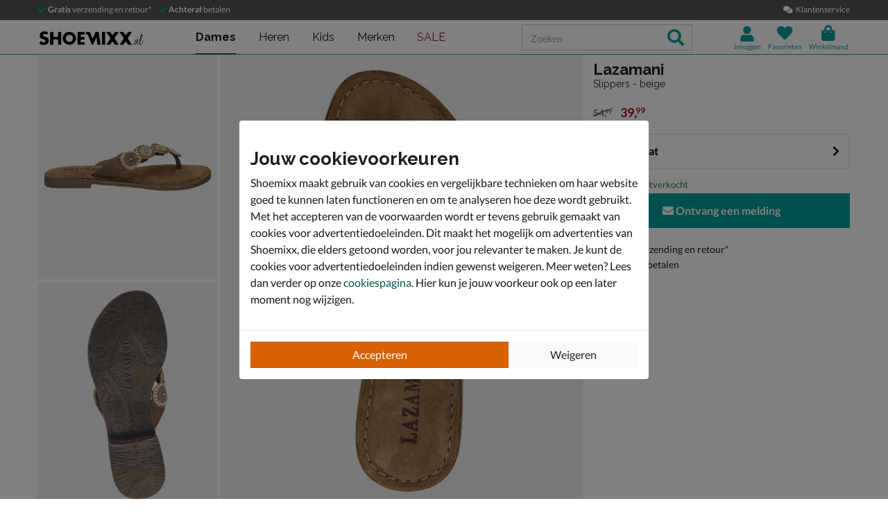

--- FILE ---
content_type: text/html; charset=utf-8
request_url: https://www.shoemixx.nl/lazamani-slippers-beige-53624/
body_size: 23243
content:








<!doctype html>
<html lang="nl" class="is-pc is-browser-claudebot can-use-geolocation ">
<head>
  
  <link rel="preconnect" href="//assets.nelson.nl" crossorigin>
  <link rel="preconnect" href="//neleos-assets.nelson.nl" crossorigin>
  <link rel="preconnect" href="//cms-assets.nelson.nl" crossorigin>
  <link rel="preconnect" href="//www.google-analytics.com" crossorigin>
  <link rel="preconnect" href="//www.googletagmanager.com" crossorigin>
  



  
  <link as="font" crossorigin="anonymous" href="/static/neleos_wsf/bundles/fonts/fa-brands-400-da634bd0f6b8eb85b0e883741b5b4f0f.woff2" rel="preload"><link as="font" crossorigin="anonymous" href="/static/neleos_wsf/bundles/fonts/fa-light-300-ac2e100e7027e8c9887c519e5fd5c238.woff2" rel="preload"><link as="font" crossorigin="anonymous" href="/static/neleos_wsf/bundles/fonts/fa-regular-400-94d55bf0aa2eab612f1b6970d7bdc61b.woff2" rel="preload"><link as="font" crossorigin="anonymous" href="/static/neleos_wsf/bundles/fonts/fa-solid-900-a349eb5702e06b47687491b6ea5f56de.woff2" rel="preload">

  <link as="font" crossorigin="anonymous" href="/static/shoemixx/bundles/fonts/Lato-400.woff2" rel="preload"><link as="font" crossorigin="anonymous" href="/static/shoemixx/bundles/fonts/Lato-700.woff2" rel="preload"><link as="font" crossorigin="anonymous" href="/static/shoemixx/bundles/fonts/Raleway-400.woff2" rel="preload"><link as="font" crossorigin="anonymous" href="/static/shoemixx/bundles/fonts/Raleway-700.woff2" rel="preload">



  <meta charset="utf-8">
  <meta name="viewport" content="width=device-width, initial-scale=1, shrink-to-fit=no">
  
  <meta name="format-detection" content="telephone=no">
  



<link rel="icon" type="image/png" sizes="192x192" href="/static/icons/icon.png">


<link rel="icon" type="image/png" sizes="32x32" href="/static/icons/favicon-32x32.png">
<link rel="icon" type="image/png" sizes="16x16" href="/static/icons/favicon-16x16.png">


<meta name="msapplication-square310x310logo" content="/static/icons/icon_largetile.png">
<meta name="msapplication-wide310x150logo" content="/static/icons/icon_widetile.png">
<meta name="msapplication-square150x150logo" content="/static/icons/icon_mediumtile.png">
<meta name="msapplication-square70x70logo" content="/static/icons/icon_smalltile.png">


<link rel="apple-touch-icon" sizes="180x180" href="/static/icons/ios-icon.png">


<meta name="msapplication-TileImage" content="/static/icons/ms-icon-144x144.png">



<link rel="mask-icon" href="/static/icons/safari-pinned-tab.svg" color="#009e98">


<meta name="theme-color" content="#009e98">


<meta name="msapplication-TileColor" content="#009e98">

  
    <meta name="description" content="Lazamani Slippers Beige voor € 39,99 (op 20-01). Snelle levering, veilig betalen en gratis retour bij Shoemixx.nl.">
    
    
  

  <link rel="canonical" href="https://www.shoemixx.nl/lazamani-slippers-beige-53624/"/>

  <link href="/static/neleos_wsf/bundles/vendor-fdfa69bb91af2e4c7cc9.css" rel="stylesheet" />
  <link href="/static/shoemixx/bundles/shoemixx-3cfa94d2441b8251f357.css" rel="stylesheet" />

  
  

  
    <meta property="og:title" content="Lazamani - Slippers voor dames - Beige">
    <meta property="og:description" content="Lazamani Slippers Beige voor € 39,99 (op 20-01). Snelle levering, veilig betalen en gratis retour bij Shoemixx.nl.">
    <meta property="og:image" content="https://assets.nelson.nl/products/images/168472-0238b81836aa82a4343afa6c0842160f.jpg?asset_profile=rect_bg_xl">
    <meta property="og:type" content="product">
    <meta property="og:site_name" content="Shoemixx">
    <meta property="og:url" content="https://www.shoemixx.nl/lazamani-slippers-beige-53624/">
    <meta name="twitter:card" content="product">
    <meta name="twitter:site" content="@Shoemixx">
    <meta name="twitter:creator" content="@Shoemixx">
    <meta name="twitter:title" content="Lazamani - Slippers voor dames - Beige">
    <meta name="twitter:description" content="Lazamani Slippers Beige voor € 39,99 (op 20-01). Snelle levering, veilig betalen en gratis retour bij Shoemixx.nl.">
    <meta name="twitter:image" content="https://assets.nelson.nl/products/images/168472-0238b81836aa82a4343afa6c0842160f.jpg?asset_profile=rect_bg_xl">
    <meta name="twitter:data1" content="€ 39,99">
    <meta name="twitter:label1" content="Prijs">
    <script type="application/ld+json">
      {
        "@context": "http://schema.org/",
        "@type": "Product",
        "name": "Lazamani",
        "image": [
          
            
              "https://assets.nelson.nl/products/images/168472-0238b81836aa82a4343afa6c0842160f.jpg?asset_profile=rect_bg_xl",
            
          
            
              "https://assets.nelson.nl/products/images/168478-7a0ed78f584d02e962c13df86b2fe65a.jpg?asset_profile=rect_bg_xl",
            
          
            
              "https://assets.nelson.nl/products/images/168477-16b2763f68773fd46ceb3eb68aa24a79.jpg?asset_profile=rect_bg_xl",
            
          
            
              "https://assets.nelson.nl/products/images/168473-907e9c0d28dd494722b01df07bfa9a27.jpg?asset_profile=rect_bg_xl",
            
          
            
              "https://assets.nelson.nl/products/images/168474-37a2fd304d6ed39b601e1884146a83b7.jpg?asset_profile=rect_bg_xl",
            
          
            
              "https://assets.nelson.nl/products/images/168475-4a4688fd5d7b9e27cd60a47bbd644dba.jpg?asset_profile=rect_bg_xl",
            
          
            
              "https://assets.nelson.nl/products/images/168476-23d685dbaaf3970eb83fabf7122c919f.jpg?asset_profile=rect_bg_xl",
            
          
            
              "https://assets.nelson.nl/products/images/168479-303e594a7c2b3332cd6a286a3cb28c17.jpg?asset_profile=rect_bg_xl"
            
          
         ],
        "description": "Lazamani dames teenslipper Met deze teenslippers van Lazamani waan je je op ibiza! De slipper is uitgevoerd in leer en is versierd met gekleurde kraaltjes en strassteentjes. De binnenvoering is van leer en het voetbed is van zacht suede, dit draagt super comfortabel. Heeft een rubberen zool met fijn profiel, dit zorgt voor net even wat meer grip.",
        "brand": {
          "@type": "Thing",
          "name": "Lazamani"
        },
        "offers": {
          
          "@type": "Offer",
          "url": "https://www.shoemixx.nl/lazamani-slippers-beige-53624/",
          "priceCurrency": "EUR",
          "price": "39.99",
          "itemCondition": "http://schema.org/NewCondition",
          "availability": "http://schema.org/OutOfStock",
          "seller": {
            "@type": "Organization",
            "name": "Shoemixx"
          }
          
        },
        "color": "Beige",
        "material": "Glad leer",
        "gender": "female"
      }
    </script>
  

  
  <title>Lazamani - Slippers voor dames - Beige - Shoemixx.nl</title>
  
   
  <script type="text/javascript">
    var dataLayer = window.dataLayer = window.dataLayer || [];
    
  window.dataLayer.push({
    pageType: 'PDP'
  });

    window.dataLayer.push({"md5HashedEmail": "", "sha256HashedEmail": "", "userId": "", "currency": "EUR", "value": 39.99, "items": [{"item_id": "53624", "item_name": "Lazamani", "item_brand": "Lazamani", "item_category": "Schoenen", "product_sku": null, "product_type": "Shoes", "product_classification": "Slippers", "catalogue_number": null, "price": 39.99, "genders": ["FEMALE"], "age_groups": ["ADULT"], "item_category2": "Slippers"}]});
    
  
    window.dataLayer.push({
      event: 'productNotOrderable'
    });
  

  </script>
  <script type="text/javascript">
    /* Settings */
var wsf_settings = {
  
  "referer": null,
  "logging": true,
  "newsletter": {
    "first_use_timeout": {
       "enabled": true,
       "cookie": "has_seen_newsletter_modal"
    }
  },
  "sentry": {
    "dsn": "https://7c8f2e948c634fbeadb1c7abee878681@o242255.ingest.sentry.io/1509554",
    "environment": "prod",
    "release": "01c3491dc0011770347b79fcb3d9f2efaa61d6a0",
  },
  "robin": {
    "enabled": true,
    "script_url": "https://selfservice.robinhq.com/external/robin/614021q0.js"
  },
  "gtm_product_dimension_mapping": [{"source": "catalogue_number", "target": "dimension1"}],
  "mapbox": {
    "token": "pk.eyJ1IjoianZhbndlZXMiLCJhIjoiY2p2NWMzbG5kMTE2ZTQ0bzdpdjlyem9lcSJ9.LgF-HP-DYHNfHlMPsM38_Q"
  },
  "catalogue": {
    "endpoints": {
      "index": "/api/catalogue/",
      "category": "/api/catalogue/categories/",
      "brand": "/api/catalogue/brands/",
      "navigation": "/api/catalogue/navigation/",
      "product": "/api/catalogue/products/",
      "search": "/api/catalogue/search/",
      "search_suggestions": "/api/catalogue/search/suggestions/",
      "in_store_availability": "/api/catalogue/in-store-availability/",
      "similar_products": "/api/catalogue/similar-products/",
      
      "cross_sell_products": "/api/catalogue/cross-sell-products/",
      
    },
    "collections":  {"sale": "sale-44"},
  },
  "basket": {
    "endpoints": {
      "index": "/api/basket/",
      "num_items": "/api/basket/num-items",
      "add": "/api/basket/add",
      "update": "/api/basket/update",
      "remove": "/api/basket/remove",
      "choice_shipping": "/api/basket/choice_shipping",
      "choice_payment": "/api/basket/choice_payment",
      "offers": "/api/basket/offers",
      "select_offer": "/api/basket/offers/add",
      "dismiss_offer": "/api/basket/offers/"
    }
  },
  "checkout": {
    "constants": {"SHIPPING_ADDRESS_OWN": ["own", "Ander adres"]},
    "geocodeCountryCodes": ["NL","BE"],
    "endpoints": {
      "choice_shipping": "/api/checkout/checkout_choice_shipping",
      "choice_payment": "/api/checkout/checkout_choice_payment",
      "shippingLocations": "/api/checkout/checkout_shipping_locations",
      "customizeShippingAddress": "/api/checkout/checkout_custom_shipping_address",
      "choiceDeliveryTimeFrame": "/api/checkout/checkout_choice_shipping_home_delivery_time_frame",
      "applePaySession": "/api/checkout/apple_pay_session",
      "submitOrder": "/api/checkout/submit_order",
      "submitPayment": "/api/checkout/submit_payment"
    }
  },
  "account": {
    "endpoints": {
      "validate_email": "/api/account/validate_email",
      "lookup_address": "/api/account/lookup_address_location",
      "newsletter_signup": "/api/account/api_newsletter_signup",
      "newsletter_signup_modal": "/api/account/newsletter_signup_modal",
      "newsletter_is_email_opted_in": "/api/account/api_newsletter_is_email_opted_in",
      "newsletter_is_customer_opted_in": "/api/account/api_newsletter_is_customer_opted_in",
      "login": "/api/account/login",
      "reset_password_request": "/api/account/reset-password"
    }
  },
  "product_alert": {
    "endpoints": {
      "stock_alert": "/api/product-alert/stock-alert"
    }
  },
  "shipping": {
    "endpoints": {
      "shipping_location_details": "/api/shipping/shipping_location_details"
    }
  },
  "site_wide_alerts": {
    "dismissed_cookie": "siteWideAlertsDismissed",
  },
  
  
    "wishlist": {
      "endpoints": {
        "add_product": "/api/wishlist/add",
        "remove_product": "/api/wishlist/remove",
        "overview": "/favorieten/"
      }
    },
  
  "target_group": "FEMALE",
  "target_group_cookie": "target_group",
  "category_root_target_group": null,
  "gender_target_group": "FEMALE",
  "default_category_root_target_group": null,
  "in_store_availability": {
    "enabled": false,
  },
  "cross_sell": {
    "enabled": true,
  },
  "search_suggestions": {
    "enabled": true,
  },
  "security": {
    "cookie_consent_name": "cookie_consent",
    "cookie_policies": {"FUNCTIONAL": 1, "ANALYTICAL": 2, "MARKETING": 4, "VISITOR": 3, "ALL": 7},
    "secure_cookies": true
  },
  "urls": {
    "basket_overview": "/winkelmand/",
  },
  "geolocation": {
    "cookie": "geo_location",
    "cookie_ttl": 30,
    "device_cache_ttl": 86400,
  }
};
var pageInitialState = {"basket": {"num_items": 0}, "account": {"is_authenticated": false, "email": "", "first_name": ""}, "url": "/lazamani-slippers-beige-53624/", "breadcrumbs": {"all": [[{"type": "home", "full_url": "/", "title": "Home", "metadata": {}}, {"type": "default", "full_url": "/schoenen/", "title": "Schoenen", "metadata": {}}, {"type": "default", "full_url": "/schoenen/slippers/", "title": "Slippers", "metadata": {}}], [{"type": "home", "full_url": "/", "title": "Home", "metadata": {}}, {"type": "default", "full_url": "/dames/", "title": "Dames", "metadata": {}}, {"type": "default", "full_url": "/dames/schoenen/", "title": "Schoenen", "metadata": {}}, {"type": "default", "full_url": "/dames/schoenen/slippers/", "title": "Slippers", "metadata": {}}]], "primary": [{"type": "default", "full_url": "/dames/", "title": "Dames", "metadata": {}}, {"type": "default", "full_url": "/dames/schoenen/", "title": "Schoenen", "metadata": {}}, {"type": "default", "full_url": "/dames/schoenen/slippers/", "title": "Slippers", "metadata": {}}]}, "query_params": {}, "product": {"name": "Lazamani", "slug": "lazamani-slippers-beige", "state": "NO_OFFER_AVAILABLE", "requires_shipping": true, "product_sku": null, "product_type": "Shoes", "product_classification": "Slippers", "catalogue_number": null, "description": "", "structure": "PARENT", "description_bullet_points": ["Lazamani dames teenslipper", "Met deze teenslippers van Lazamani waan je je op ibiza!", "De slipper is uitgevoerd in leer en is versierd met gekleurde kraaltjes en strassteentjes.", "De binnenvoering is van leer en het voetbed is van zacht suede, dit draagt super comfortabel.", "Heeft een rubberen zool met fijn profiel, dit zorgt voor net even wat meer grip."], "brand": {"name": "Lazamani", "slug": "lazamani", "logo": {"type": "brand_logo", "url": "https://neleos-assets.nelson.nl/media/brand_logo/e5e7a0b1fba781a6254c9509bacc08c6.png", "variants": {"thumbnail": "https://neleos-assets.nelson.nl/media/brand_logo/e5e7a0b1fba781a6254c9509bacc08c6.thumbnail.width-100-1.png", "small_fit": "https://neleos-assets.nelson.nl/media/brand_logo/e5e7a0b1fba781a6254c9509bacc08c6.small_fit.fit-200-100-255-255-255-0-enlarge-0.png", "medium_fit": "https://neleos-assets.nelson.nl/media/brand_logo/e5e7a0b1fba781a6254c9509bacc08c6.medium_fit.fit-600-300-255-255-255-0-enlarge-0.png"}}, "description": "Al sinds 1988 levert Lazamani trendgerichte en scherp geprijsde zomerschoenen als sandalen en slippers. Door altijd de laatste trends in de gaten te houden heeft Lazamani een prominente positie in de schoenmode gecre\u00eberd. Lazamani herken je aan de creatieve en stijlvolle designs met zomers prints en motieven.", "id": 147, "main_link": "/dames/merk:lazamani/"}, "product_attributes": {"color": {"id": "color", "label": "kleur", "value": "Beige", "formatted_value": "Beige", "type": "str", "_value": "Beige"}, "season": {"id": "season", "label": "seizoen", "value": "Zomer 2022", "formatted_value": "Zomer 2022", "type": "str", "_value": "Zomer 2022"}, "genders": {"id": "genders", "label": "geslacht", "value": ["FEMALE"], "formatted_value": "Vrouwen", "type": "list", "_value": ["FEMALE"]}, "fit_type": {"id": "fit_type", "label": "pasvorm", "value": "Normaal", "formatted_value": "Normaal", "type": "str", "_value": "Normaal"}, "material": {"id": "material", "label": "materiaal", "value": "Glad leer", "formatted_value": "Glad leer", "type": "str", "_value": "Glad leer"}, "age_groups": {"id": "age_groups", "label": "leeftijdsgroepen", "value": ["ADULT"], "formatted_value": "Volwassenen", "type": "list", "_value": ["ADULT"]}, "target_groups": {"id": "target_groups", "label": "target_groups", "value": ["FEMALE"], "formatted_value": "Vrouwen", "type": "list", "_value": ["FEMALE"]}, "inner_material": {"id": "inner_material", "label": "voering", "value": "Leer", "formatted_value": "Leer", "type": "str", "_value": "Leer"}, "outer_material": {"id": "outer_material", "label": "materiaal buitenkant", "value": "Leer", "formatted_value": "Leer", "type": "str", "_value": "Leer"}, "removable_sole": {"id": "removable_sole", "label": "uitneembaar voetbed", "value": false, "formatted_value": "Nee", "type": "bool", "_value": false}, "color_manufacturer": {"id": "color_manufacturer", "label": "kleur producent", "value": "Beige", "formatted_value": "Beige", "type": "str", "_value": "Beige"}, "inner_sole_material": {"id": "inner_sole_material", "label": "materiaal binnenzool", "value": "Leer", "formatted_value": "Leer", "type": "str", "_value": "Leer"}, "outer_sole_material": {"id": "outer_sole_material", "label": "materiaal buitenzool", "value": "Rubber", "formatted_value": "Rubber", "type": "str", "_value": "Rubber"}}, "categories": [{"id": 210, "name": "Slippers", "slug": "slippers", "slug_path": "schoenen/slippers", "name_path": "Schoenen/Slippers"}, {"id": 32, "name": "Slippers", "slug": "slippers", "slug_path": "dames/schoenen/slippers", "name_path": "Dames/Schoenen/Slippers"}], "assets": [{"asset_type": "IMAGE", "asset_source": "neleos", "asset_uri": "https://assets.nelson.nl/products/images/168472-0238b81836aa82a4343afa6c0842160f.jpg", "asset_creative_type": "MAIN", "visual_label": "RIGHT_SIDE_VIEW", "metadata": {"width": 1500, "height": 1500, "size_bytes": 497862, "mimetype": "image/jpeg"}, "is_asset_main": true}, {"asset_type": "IMAGE", "asset_source": "neleos", "asset_uri": "https://assets.nelson.nl/products/images/168478-7a0ed78f584d02e962c13df86b2fe65a.jpg", "asset_creative_type": "ALTERNATE", "visual_label": "BOTTOM_VIEW", "metadata": {"width": 1500, "height": 1500, "size_bytes": 836664, "mimetype": "image/jpeg"}, "is_asset_main": false}, {"asset_type": "IMAGE", "asset_source": "neleos", "asset_uri": "https://assets.nelson.nl/products/images/168477-16b2763f68773fd46ceb3eb68aa24a79.jpg", "asset_creative_type": "ALTERNATE", "visual_label": "TOP_VIEW", "metadata": {"width": 1500, "height": 1500, "size_bytes": 841375, "mimetype": "image/jpeg"}, "is_asset_main": false}, {"asset_type": "IMAGE", "asset_source": "neleos", "asset_uri": "https://assets.nelson.nl/products/images/168473-907e9c0d28dd494722b01df07bfa9a27.jpg", "asset_creative_type": "ALTERNATE", "visual_label": "RIGHT_SIDE_VIEW_TILTED", "metadata": {"width": 1500, "height": 1500, "size_bytes": 511340, "mimetype": "image/jpeg"}, "is_asset_main": false}, {"asset_type": "IMAGE", "asset_source": "neleos", "asset_uri": "https://assets.nelson.nl/products/images/168474-37a2fd304d6ed39b601e1884146a83b7.jpg", "asset_creative_type": "ALTERNATE", "visual_label": "FRONT_VIEW", "metadata": {"width": 1500, "height": 1500, "size_bytes": 747879, "mimetype": "image/jpeg"}, "is_asset_main": false}, {"asset_type": "IMAGE", "asset_source": "neleos", "asset_uri": "https://assets.nelson.nl/products/images/168475-4a4688fd5d7b9e27cd60a47bbd644dba.jpg", "asset_creative_type": "ALTERNATE", "visual_label": "LEFT_SIDE_VIEW", "metadata": {"width": 1500, "height": 1500, "size_bytes": 498931, "mimetype": "image/jpeg"}, "is_asset_main": false}, {"asset_type": "IMAGE", "asset_source": "neleos", "asset_uri": "https://assets.nelson.nl/products/images/168476-23d685dbaaf3970eb83fabf7122c919f.jpg", "asset_creative_type": "ALTERNATE", "visual_label": "BACK_VIEW", "metadata": {"width": 1500, "height": 1500, "size_bytes": 513187, "mimetype": "image/jpeg"}, "is_asset_main": false}, {"asset_type": "IMAGE", "asset_source": "neleos", "asset_uri": "https://assets.nelson.nl/products/images/168479-303e594a7c2b3332cd6a286a3cb28c17.jpg", "asset_creative_type": "ALTERNATE", "visual_label": "LEFT_SIDE_VIEW", "metadata": {"width": 1500, "height": 1500, "size_bytes": 484397, "mimetype": "image/jpeg"}, "is_asset_main": false}], "main_asset": {"asset_type": "IMAGE", "asset_source": "neleos", "asset_uri": "https://assets.nelson.nl/products/images/168472-0238b81836aa82a4343afa6c0842160f.jpg", "asset_creative_type": "MAIN", "visual_label": "RIGHT_SIDE_VIEW", "metadata": {"width": 1500, "height": 1500, "size_bytes": 497862, "mimetype": "image/jpeg"}}, "product_variants": [], "rollup_attribute_set": "SHOE_SIZE", "rollup_attributes": ["shoe_size_eu"], "child_products": {"rollup_attribute": {"id": "shoe_size_eu", "label": "maat"}, "products": [{"id": 53625, "attributes": {"shoe_size_eu": {"id": "shoe_size_eu", "label": "maat", "value": "36", "formatted_value": "36", "type": "str", "_value": "36"}, "shoe_size_manufacturer": {"id": "shoe_size_manufacturer", "label": "shoe_size_manufacturer", "value": "36", "formatted_value": "36", "type": "str", "_value": "36"}}, "state": "NO_OFFER_AVAILABLE", "estimated_delivery_date": null, "price": {"channel_instance_id": 1, "vat_percentage": 21.0, "is_discounted": true, "sale_price": {"amount": 39.99, "currency": "EUR", "currency_symbol": "\u20ac", "currency_symbol_html": "\u0026#8364;", "decimal_mark": ",", "pre_decimal_str": "39", "decimal_str": "99", "formatted": "\u20ac\u00a039,99"}, "sale_price_excl_vat": {"amount": 33.05, "currency": "EUR", "currency_symbol": "\u20ac", "currency_symbol_html": "\u0026#8364;", "decimal_mark": ",", "pre_decimal_str": "33", "decimal_str": "05", "formatted": "\u20ac\u00a033,05"}, "regular_price": {"amount": 54.99, "currency": "EUR", "currency_symbol": "\u20ac", "currency_symbol_html": "\u0026#8364;", "decimal_mark": ",", "pre_decimal_str": "54", "decimal_str": "99", "formatted": "\u20ac\u00a054,99"}, "regular_price_excl_vat": {"amount": 45.45, "currency": "EUR", "currency_symbol": "\u20ac", "currency_symbol_html": "\u0026#8364;", "decimal_mark": ",", "pre_decimal_str": "45", "decimal_str": "45", "formatted": "\u20ac\u00a045,45"}, "id": 53615}, "extra": {"grouped_flags": {}, "current_variant": "53625;kleur:Beige;maat:36", "active_category": null, "active_category_name_path": null, "estimated_delivery_date": null, "pricing": {"min_discount_amount": 15.0, "has_discount": true, "has_from_price": false, "regular_price": {"amount": 54.99, "currency": "EUR", "currency_symbol": "\u20ac", "currency_symbol_html": "\u0026#8364;", "decimal_mark": ",", "pre_decimal_str": "54", "decimal_str": "99", "formatted": "\u20ac\u00a054,99"}, "sale_price": {"amount": 39.99, "currency": "EUR", "currency_symbol": "\u20ac", "currency_symbol_html": "\u0026#8364;", "decimal_mark": ",", "pre_decimal_str": "39", "decimal_str": "99", "formatted": "\u20ac\u00a039,99"}}, "is_orderable": false, "is_out_of_stock": false, "is_no_offer_available": true, "image_alt_text": "Slippers - Beige"}, "rollup_attribute": {"id": "shoe_size_eu", "label": "maat", "value": "36", "formatted_value": "36", "type": "str", "_value": "36"}}, {"id": 53626, "attributes": {"shoe_size_eu": {"id": "shoe_size_eu", "label": "maat", "value": "37", "formatted_value": "37", "type": "str", "_value": "37"}, "shoe_size_manufacturer": {"id": "shoe_size_manufacturer", "label": "shoe_size_manufacturer", "value": "37", "formatted_value": "37", "type": "str", "_value": "37"}}, "state": "NO_OFFER_AVAILABLE", "estimated_delivery_date": null, "price": {"channel_instance_id": 1, "vat_percentage": 21.0, "is_discounted": true, "sale_price": {"amount": 39.99, "currency": "EUR", "currency_symbol": "\u20ac", "currency_symbol_html": "\u0026#8364;", "decimal_mark": ",", "pre_decimal_str": "39", "decimal_str": "99", "formatted": "\u20ac\u00a039,99"}, "sale_price_excl_vat": {"amount": 33.05, "currency": "EUR", "currency_symbol": "\u20ac", "currency_symbol_html": "\u0026#8364;", "decimal_mark": ",", "pre_decimal_str": "33", "decimal_str": "05", "formatted": "\u20ac\u00a033,05"}, "regular_price": {"amount": 54.99, "currency": "EUR", "currency_symbol": "\u20ac", "currency_symbol_html": "\u0026#8364;", "decimal_mark": ",", "pre_decimal_str": "54", "decimal_str": "99", "formatted": "\u20ac\u00a054,99"}, "regular_price_excl_vat": {"amount": 45.45, "currency": "EUR", "currency_symbol": "\u20ac", "currency_symbol_html": "\u0026#8364;", "decimal_mark": ",", "pre_decimal_str": "45", "decimal_str": "45", "formatted": "\u20ac\u00a045,45"}, "id": 53616}, "extra": {"grouped_flags": {}, "current_variant": "53626;kleur:Beige;maat:37", "active_category": null, "active_category_name_path": null, "estimated_delivery_date": null, "pricing": {"min_discount_amount": 15.0, "has_discount": true, "has_from_price": false, "regular_price": {"amount": 54.99, "currency": "EUR", "currency_symbol": "\u20ac", "currency_symbol_html": "\u0026#8364;", "decimal_mark": ",", "pre_decimal_str": "54", "decimal_str": "99", "formatted": "\u20ac\u00a054,99"}, "sale_price": {"amount": 39.99, "currency": "EUR", "currency_symbol": "\u20ac", "currency_symbol_html": "\u0026#8364;", "decimal_mark": ",", "pre_decimal_str": "39", "decimal_str": "99", "formatted": "\u20ac\u00a039,99"}}, "is_orderable": false, "is_out_of_stock": false, "is_no_offer_available": true, "image_alt_text": "Slippers - Beige"}, "rollup_attribute": {"id": "shoe_size_eu", "label": "maat", "value": "37", "formatted_value": "37", "type": "str", "_value": "37"}}, {"id": 53627, "attributes": {"shoe_size_eu": {"id": "shoe_size_eu", "label": "maat", "value": "38", "formatted_value": "38", "type": "str", "_value": "38"}, "shoe_size_manufacturer": {"id": "shoe_size_manufacturer", "label": "shoe_size_manufacturer", "value": "38", "formatted_value": "38", "type": "str", "_value": "38"}}, "state": "NO_OFFER_AVAILABLE", "estimated_delivery_date": null, "price": {"channel_instance_id": 1, "vat_percentage": 21.0, "is_discounted": true, "sale_price": {"amount": 39.99, "currency": "EUR", "currency_symbol": "\u20ac", "currency_symbol_html": "\u0026#8364;", "decimal_mark": ",", "pre_decimal_str": "39", "decimal_str": "99", "formatted": "\u20ac\u00a039,99"}, "sale_price_excl_vat": {"amount": 33.05, "currency": "EUR", "currency_symbol": "\u20ac", "currency_symbol_html": "\u0026#8364;", "decimal_mark": ",", "pre_decimal_str": "33", "decimal_str": "05", "formatted": "\u20ac\u00a033,05"}, "regular_price": {"amount": 54.99, "currency": "EUR", "currency_symbol": "\u20ac", "currency_symbol_html": "\u0026#8364;", "decimal_mark": ",", "pre_decimal_str": "54", "decimal_str": "99", "formatted": "\u20ac\u00a054,99"}, "regular_price_excl_vat": {"amount": 45.45, "currency": "EUR", "currency_symbol": "\u20ac", "currency_symbol_html": "\u0026#8364;", "decimal_mark": ",", "pre_decimal_str": "45", "decimal_str": "45", "formatted": "\u20ac\u00a045,45"}, "id": 53617}, "extra": {"grouped_flags": {}, "current_variant": "53627;kleur:Beige;maat:38", "active_category": null, "active_category_name_path": null, "estimated_delivery_date": null, "pricing": {"min_discount_amount": 15.0, "has_discount": true, "has_from_price": false, "regular_price": {"amount": 54.99, "currency": "EUR", "currency_symbol": "\u20ac", "currency_symbol_html": "\u0026#8364;", "decimal_mark": ",", "pre_decimal_str": "54", "decimal_str": "99", "formatted": "\u20ac\u00a054,99"}, "sale_price": {"amount": 39.99, "currency": "EUR", "currency_symbol": "\u20ac", "currency_symbol_html": "\u0026#8364;", "decimal_mark": ",", "pre_decimal_str": "39", "decimal_str": "99", "formatted": "\u20ac\u00a039,99"}}, "is_orderable": false, "is_out_of_stock": false, "is_no_offer_available": true, "image_alt_text": "Slippers - Beige"}, "rollup_attribute": {"id": "shoe_size_eu", "label": "maat", "value": "38", "formatted_value": "38", "type": "str", "_value": "38"}}, {"id": 53628, "attributes": {"shoe_size_eu": {"id": "shoe_size_eu", "label": "maat", "value": "39", "formatted_value": "39", "type": "str", "_value": "39"}, "shoe_size_manufacturer": {"id": "shoe_size_manufacturer", "label": "shoe_size_manufacturer", "value": "39", "formatted_value": "39", "type": "str", "_value": "39"}}, "state": "NO_OFFER_AVAILABLE", "estimated_delivery_date": null, "price": {"channel_instance_id": 1, "vat_percentage": 21.0, "is_discounted": true, "sale_price": {"amount": 39.99, "currency": "EUR", "currency_symbol": "\u20ac", "currency_symbol_html": "\u0026#8364;", "decimal_mark": ",", "pre_decimal_str": "39", "decimal_str": "99", "formatted": "\u20ac\u00a039,99"}, "sale_price_excl_vat": {"amount": 33.05, "currency": "EUR", "currency_symbol": "\u20ac", "currency_symbol_html": "\u0026#8364;", "decimal_mark": ",", "pre_decimal_str": "33", "decimal_str": "05", "formatted": "\u20ac\u00a033,05"}, "regular_price": {"amount": 54.99, "currency": "EUR", "currency_symbol": "\u20ac", "currency_symbol_html": "\u0026#8364;", "decimal_mark": ",", "pre_decimal_str": "54", "decimal_str": "99", "formatted": "\u20ac\u00a054,99"}, "regular_price_excl_vat": {"amount": 45.45, "currency": "EUR", "currency_symbol": "\u20ac", "currency_symbol_html": "\u0026#8364;", "decimal_mark": ",", "pre_decimal_str": "45", "decimal_str": "45", "formatted": "\u20ac\u00a045,45"}, "id": 53618}, "extra": {"grouped_flags": {}, "current_variant": "53628;kleur:Beige;maat:39", "active_category": null, "active_category_name_path": null, "estimated_delivery_date": null, "pricing": {"min_discount_amount": 15.0, "has_discount": true, "has_from_price": false, "regular_price": {"amount": 54.99, "currency": "EUR", "currency_symbol": "\u20ac", "currency_symbol_html": "\u0026#8364;", "decimal_mark": ",", "pre_decimal_str": "54", "decimal_str": "99", "formatted": "\u20ac\u00a054,99"}, "sale_price": {"amount": 39.99, "currency": "EUR", "currency_symbol": "\u20ac", "currency_symbol_html": "\u0026#8364;", "decimal_mark": ",", "pre_decimal_str": "39", "decimal_str": "99", "formatted": "\u20ac\u00a039,99"}}, "is_orderable": false, "is_out_of_stock": false, "is_no_offer_available": true, "image_alt_text": "Slippers - Beige"}, "rollup_attribute": {"id": "shoe_size_eu", "label": "maat", "value": "39", "formatted_value": "39", "type": "str", "_value": "39"}}, {"id": 53629, "attributes": {"shoe_size_eu": {"id": "shoe_size_eu", "label": "maat", "value": "40", "formatted_value": "40", "type": "str", "_value": "40"}, "shoe_size_manufacturer": {"id": "shoe_size_manufacturer", "label": "shoe_size_manufacturer", "value": "40", "formatted_value": "40", "type": "str", "_value": "40"}}, "state": "NO_OFFER_AVAILABLE", "estimated_delivery_date": null, "price": {"channel_instance_id": 1, "vat_percentage": 21.0, "is_discounted": true, "sale_price": {"amount": 39.99, "currency": "EUR", "currency_symbol": "\u20ac", "currency_symbol_html": "\u0026#8364;", "decimal_mark": ",", "pre_decimal_str": "39", "decimal_str": "99", "formatted": "\u20ac\u00a039,99"}, "sale_price_excl_vat": {"amount": 33.05, "currency": "EUR", "currency_symbol": "\u20ac", "currency_symbol_html": "\u0026#8364;", "decimal_mark": ",", "pre_decimal_str": "33", "decimal_str": "05", "formatted": "\u20ac\u00a033,05"}, "regular_price": {"amount": 54.99, "currency": "EUR", "currency_symbol": "\u20ac", "currency_symbol_html": "\u0026#8364;", "decimal_mark": ",", "pre_decimal_str": "54", "decimal_str": "99", "formatted": "\u20ac\u00a054,99"}, "regular_price_excl_vat": {"amount": 45.45, "currency": "EUR", "currency_symbol": "\u20ac", "currency_symbol_html": "\u0026#8364;", "decimal_mark": ",", "pre_decimal_str": "45", "decimal_str": "45", "formatted": "\u20ac\u00a045,45"}, "id": 53619}, "extra": {"grouped_flags": {}, "current_variant": "53629;kleur:Beige;maat:40", "active_category": null, "active_category_name_path": null, "estimated_delivery_date": null, "pricing": {"min_discount_amount": 15.0, "has_discount": true, "has_from_price": false, "regular_price": {"amount": 54.99, "currency": "EUR", "currency_symbol": "\u20ac", "currency_symbol_html": "\u0026#8364;", "decimal_mark": ",", "pre_decimal_str": "54", "decimal_str": "99", "formatted": "\u20ac\u00a054,99"}, "sale_price": {"amount": 39.99, "currency": "EUR", "currency_symbol": "\u20ac", "currency_symbol_html": "\u0026#8364;", "decimal_mark": ",", "pre_decimal_str": "39", "decimal_str": "99", "formatted": "\u20ac\u00a039,99"}}, "is_orderable": false, "is_out_of_stock": false, "is_no_offer_available": true, "image_alt_text": "Slippers - Beige"}, "rollup_attribute": {"id": "shoe_size_eu", "label": "maat", "value": "40", "formatted_value": "40", "type": "str", "_value": "40"}}, {"id": 53630, "attributes": {"shoe_size_eu": {"id": "shoe_size_eu", "label": "maat", "value": "41", "formatted_value": "41", "type": "str", "_value": "41"}, "shoe_size_manufacturer": {"id": "shoe_size_manufacturer", "label": "shoe_size_manufacturer", "value": "41", "formatted_value": "41", "type": "str", "_value": "41"}}, "state": "NO_OFFER_AVAILABLE", "estimated_delivery_date": null, "price": {"channel_instance_id": 1, "vat_percentage": 21.0, "is_discounted": true, "sale_price": {"amount": 39.99, "currency": "EUR", "currency_symbol": "\u20ac", "currency_symbol_html": "\u0026#8364;", "decimal_mark": ",", "pre_decimal_str": "39", "decimal_str": "99", "formatted": "\u20ac\u00a039,99"}, "sale_price_excl_vat": {"amount": 33.05, "currency": "EUR", "currency_symbol": "\u20ac", "currency_symbol_html": "\u0026#8364;", "decimal_mark": ",", "pre_decimal_str": "33", "decimal_str": "05", "formatted": "\u20ac\u00a033,05"}, "regular_price": {"amount": 54.99, "currency": "EUR", "currency_symbol": "\u20ac", "currency_symbol_html": "\u0026#8364;", "decimal_mark": ",", "pre_decimal_str": "54", "decimal_str": "99", "formatted": "\u20ac\u00a054,99"}, "regular_price_excl_vat": {"amount": 45.45, "currency": "EUR", "currency_symbol": "\u20ac", "currency_symbol_html": "\u0026#8364;", "decimal_mark": ",", "pre_decimal_str": "45", "decimal_str": "45", "formatted": "\u20ac\u00a045,45"}, "id": 53620}, "extra": {"grouped_flags": {}, "current_variant": "53630;kleur:Beige;maat:41", "active_category": null, "active_category_name_path": null, "estimated_delivery_date": null, "pricing": {"min_discount_amount": 15.0, "has_discount": true, "has_from_price": false, "regular_price": {"amount": 54.99, "currency": "EUR", "currency_symbol": "\u20ac", "currency_symbol_html": "\u0026#8364;", "decimal_mark": ",", "pre_decimal_str": "54", "decimal_str": "99", "formatted": "\u20ac\u00a054,99"}, "sale_price": {"amount": 39.99, "currency": "EUR", "currency_symbol": "\u20ac", "currency_symbol_html": "\u0026#8364;", "decimal_mark": ",", "pre_decimal_str": "39", "decimal_str": "99", "formatted": "\u20ac\u00a039,99"}}, "is_orderable": false, "is_out_of_stock": false, "is_no_offer_available": true, "image_alt_text": "Slippers - Beige"}, "rollup_attribute": {"id": "shoe_size_eu", "label": "maat", "value": "41", "formatted_value": "41", "type": "str", "_value": "41"}}, {"id": 53631, "attributes": {"shoe_size_eu": {"id": "shoe_size_eu", "label": "maat", "value": "42", "formatted_value": "42", "type": "str", "_value": "42"}, "shoe_size_manufacturer": {"id": "shoe_size_manufacturer", "label": "shoe_size_manufacturer", "value": "42", "formatted_value": "42", "type": "str", "_value": "42"}}, "state": "NO_OFFER_AVAILABLE", "estimated_delivery_date": null, "price": {"channel_instance_id": 1, "vat_percentage": 21.0, "is_discounted": true, "sale_price": {"amount": 39.99, "currency": "EUR", "currency_symbol": "\u20ac", "currency_symbol_html": "\u0026#8364;", "decimal_mark": ",", "pre_decimal_str": "39", "decimal_str": "99", "formatted": "\u20ac\u00a039,99"}, "sale_price_excl_vat": {"amount": 33.05, "currency": "EUR", "currency_symbol": "\u20ac", "currency_symbol_html": "\u0026#8364;", "decimal_mark": ",", "pre_decimal_str": "33", "decimal_str": "05", "formatted": "\u20ac\u00a033,05"}, "regular_price": {"amount": 54.99, "currency": "EUR", "currency_symbol": "\u20ac", "currency_symbol_html": "\u0026#8364;", "decimal_mark": ",", "pre_decimal_str": "54", "decimal_str": "99", "formatted": "\u20ac\u00a054,99"}, "regular_price_excl_vat": {"amount": 45.45, "currency": "EUR", "currency_symbol": "\u20ac", "currency_symbol_html": "\u0026#8364;", "decimal_mark": ",", "pre_decimal_str": "45", "decimal_str": "45", "formatted": "\u20ac\u00a045,45"}, "id": 53621}, "extra": {"grouped_flags": {}, "current_variant": "53631;kleur:Beige;maat:42", "active_category": null, "active_category_name_path": null, "estimated_delivery_date": null, "pricing": {"min_discount_amount": 15.0, "has_discount": true, "has_from_price": false, "regular_price": {"amount": 54.99, "currency": "EUR", "currency_symbol": "\u20ac", "currency_symbol_html": "\u0026#8364;", "decimal_mark": ",", "pre_decimal_str": "54", "decimal_str": "99", "formatted": "\u20ac\u00a054,99"}, "sale_price": {"amount": 39.99, "currency": "EUR", "currency_symbol": "\u20ac", "currency_symbol_html": "\u0026#8364;", "decimal_mark": ",", "pre_decimal_str": "39", "decimal_str": "99", "formatted": "\u20ac\u00a039,99"}}, "is_orderable": false, "is_out_of_stock": false, "is_no_offer_available": true, "image_alt_text": "Slippers - Beige"}, "rollup_attribute": {"id": "shoe_size_eu", "label": "maat", "value": "42", "formatted_value": "42", "type": "str", "_value": "42"}}, {"id": 390084, "attributes": {"shoe_size_eu": {"id": "shoe_size_eu", "label": "maat", "value": "43", "formatted_value": "43", "type": "str", "_value": "43"}, "shoe_size_manufacturer": {"id": "shoe_size_manufacturer", "label": "shoe_size_manufacturer", "value": "43", "formatted_value": "43", "type": "str", "_value": "43"}}, "state": "NO_OFFER_AVAILABLE", "estimated_delivery_date": null, "price": {"channel_instance_id": 1, "vat_percentage": 21.0, "is_discounted": true, "sale_price": {"amount": 39.99, "currency": "EUR", "currency_symbol": "\u20ac", "currency_symbol_html": "\u0026#8364;", "decimal_mark": ",", "pre_decimal_str": "39", "decimal_str": "99", "formatted": "\u20ac\u00a039,99"}, "sale_price_excl_vat": {"amount": 33.05, "currency": "EUR", "currency_symbol": "\u20ac", "currency_symbol_html": "\u0026#8364;", "decimal_mark": ",", "pre_decimal_str": "33", "decimal_str": "05", "formatted": "\u20ac\u00a033,05"}, "regular_price": {"amount": 59.99, "currency": "EUR", "currency_symbol": "\u20ac", "currency_symbol_html": "\u0026#8364;", "decimal_mark": ",", "pre_decimal_str": "59", "decimal_str": "99", "formatted": "\u20ac\u00a059,99"}, "regular_price_excl_vat": {"amount": 49.58, "currency": "EUR", "currency_symbol": "\u20ac", "currency_symbol_html": "\u0026#8364;", "decimal_mark": ",", "pre_decimal_str": "49", "decimal_str": "58", "formatted": "\u20ac\u00a049,58"}, "id": 22330392}, "extra": {"grouped_flags": {}, "current_variant": "390084;kleur:Beige;maat:43", "active_category": null, "active_category_name_path": null, "estimated_delivery_date": null, "pricing": {"min_discount_amount": 20.0, "has_discount": true, "has_from_price": false, "regular_price": {"amount": 59.99, "currency": "EUR", "currency_symbol": "\u20ac", "currency_symbol_html": "\u0026#8364;", "decimal_mark": ",", "pre_decimal_str": "59", "decimal_str": "99", "formatted": "\u20ac\u00a059,99"}, "sale_price": {"amount": 39.99, "currency": "EUR", "currency_symbol": "\u20ac", "currency_symbol_html": "\u0026#8364;", "decimal_mark": ",", "pre_decimal_str": "39", "decimal_str": "99", "formatted": "\u20ac\u00a039,99"}}, "is_orderable": false, "is_out_of_stock": false, "is_no_offer_available": true, "image_alt_text": "Slippers - Beige"}, "rollup_attribute": {"id": "shoe_size_eu", "label": "maat", "value": "43", "formatted_value": "43", "type": "str", "_value": "43"}}, {"id": 390083, "attributes": {"shoe_size_eu": {"id": "shoe_size_eu", "label": "maat", "value": "44", "formatted_value": "44", "type": "str", "_value": "44"}, "shoe_size_manufacturer": {"id": "shoe_size_manufacturer", "label": "shoe_size_manufacturer", "value": "44", "formatted_value": "44", "type": "str", "_value": "44"}}, "state": "NO_OFFER_AVAILABLE", "estimated_delivery_date": null, "price": {"channel_instance_id": 1, "vat_percentage": 21.0, "is_discounted": true, "sale_price": {"amount": 39.99, "currency": "EUR", "currency_symbol": "\u20ac", "currency_symbol_html": "\u0026#8364;", "decimal_mark": ",", "pre_decimal_str": "39", "decimal_str": "99", "formatted": "\u20ac\u00a039,99"}, "sale_price_excl_vat": {"amount": 33.05, "currency": "EUR", "currency_symbol": "\u20ac", "currency_symbol_html": "\u0026#8364;", "decimal_mark": ",", "pre_decimal_str": "33", "decimal_str": "05", "formatted": "\u20ac\u00a033,05"}, "regular_price": {"amount": 59.99, "currency": "EUR", "currency_symbol": "\u20ac", "currency_symbol_html": "\u0026#8364;", "decimal_mark": ",", "pre_decimal_str": "59", "decimal_str": "99", "formatted": "\u20ac\u00a059,99"}, "regular_price_excl_vat": {"amount": 49.58, "currency": "EUR", "currency_symbol": "\u20ac", "currency_symbol_html": "\u0026#8364;", "decimal_mark": ",", "pre_decimal_str": "49", "decimal_str": "58", "formatted": "\u20ac\u00a049,58"}, "id": 22330238}, "extra": {"grouped_flags": {}, "current_variant": "390083;kleur:Beige;maat:44", "active_category": null, "active_category_name_path": null, "estimated_delivery_date": null, "pricing": {"min_discount_amount": 20.0, "has_discount": true, "has_from_price": false, "regular_price": {"amount": 59.99, "currency": "EUR", "currency_symbol": "\u20ac", "currency_symbol_html": "\u0026#8364;", "decimal_mark": ",", "pre_decimal_str": "59", "decimal_str": "99", "formatted": "\u20ac\u00a059,99"}, "sale_price": {"amount": 39.99, "currency": "EUR", "currency_symbol": "\u20ac", "currency_symbol_html": "\u0026#8364;", "decimal_mark": ",", "pre_decimal_str": "39", "decimal_str": "99", "formatted": "\u20ac\u00a039,99"}}, "is_orderable": false, "is_out_of_stock": false, "is_no_offer_available": true, "image_alt_text": "Slippers - Beige"}, "rollup_attribute": {"id": "shoe_size_eu", "label": "maat", "value": "44", "formatted_value": "44", "type": "str", "_value": "44"}}]}, "price": {"channel_instance_id": 1, "is_discounted": true, "min_sale_price": {"amount": 39.99, "currency": "EUR", "currency_symbol": "\u20ac", "currency_symbol_html": "\u0026#8364;", "decimal_mark": ",", "pre_decimal_str": "39", "decimal_str": "99", "formatted": "\u20ac\u00a039,99"}, "min_sale_price_excl_vat": {"amount": 33.05, "currency": "EUR", "currency_symbol": "\u20ac", "currency_symbol_html": "\u0026#8364;", "decimal_mark": ",", "pre_decimal_str": "33", "decimal_str": "05", "formatted": "\u20ac\u00a033,05"}, "min_regular_price": {"amount": 54.99, "currency": "EUR", "currency_symbol": "\u20ac", "currency_symbol_html": "\u0026#8364;", "decimal_mark": ",", "pre_decimal_str": "54", "decimal_str": "99", "formatted": "\u20ac\u00a054,99"}, "min_regular_price_excl_vat": {"amount": 45.45, "currency": "EUR", "currency_symbol": "\u20ac", "currency_symbol_html": "\u0026#8364;", "decimal_mark": ",", "pre_decimal_str": "45", "decimal_str": "45", "formatted": "\u20ac\u00a045,45"}, "max_sale_price": {"amount": 39.99, "currency": "EUR", "currency_symbol": "\u20ac", "currency_symbol_html": "\u0026#8364;", "decimal_mark": ",", "pre_decimal_str": "39", "decimal_str": "99", "formatted": "\u20ac\u00a039,99"}, "max_sale_price_excl_vat": {"amount": 33.05, "currency": "EUR", "currency_symbol": "\u20ac", "currency_symbol_html": "\u0026#8364;", "decimal_mark": ",", "pre_decimal_str": "33", "decimal_str": "05", "formatted": "\u20ac\u00a033,05"}, "max_regular_price": {"amount": 54.99, "currency": "EUR", "currency_symbol": "\u20ac", "currency_symbol_html": "\u0026#8364;", "decimal_mark": ",", "pre_decimal_str": "54", "decimal_str": "99", "formatted": "\u20ac\u00a054,99"}, "max_regular_price_excl_vat": {"amount": 45.45, "currency": "EUR", "currency_symbol": "\u20ac", "currency_symbol_html": "\u0026#8364;", "decimal_mark": ",", "pre_decimal_str": "45", "decimal_str": "45", "formatted": "\u20ac\u00a045,45"}, "available_min_sale_price": null, "available_min_sale_price_excl_vat": null, "available_min_regular_price": null, "available_min_regular_price_excl_vat": null, "available_max_sale_price": null, "available_max_sale_price_excl_vat": null, "available_max_regular_price": null, "available_max_regular_price_excl_vat": null, "id": 53622}, "id": 53624, "canonical_url": "/lazamani-slippers-beige-53624/", "extra": {"grouped_flags": {}, "assets_list_length": 8, "rollup_attributes": [{"id": "color", "label": "kleur", "value": "Beige", "formatted_value": "Beige", "type": "str", "_value": "Beige"}], "current_variant": "kleur:Beige", "in_categories": [{"id": 210, "name": "Slippers", "slug": "slippers", "slug_path": "schoenen/slippers", "name_path": "Schoenen/Slippers"}, {"id": 32, "name": "Slippers", "slug": "slippers", "slug_path": "dames/schoenen/slippers", "name_path": "Dames/Schoenen/Slippers"}], "primary_category": {"id": 32, "name": "Slippers", "slug": "slippers", "slug_path": "dames/schoenen/slippers", "name_path": "Dames/Schoenen/Slippers"}, "current_category_name_path": "Schoenen/Slippers", "active_category": {"id": 210, "name": "Slippers", "slug": "slippers", "slug_path": "schoenen/slippers", "name_path": "Schoenen/Slippers"}, "active_category_name_path": "Schoenen/Slippers", "estimated_delivery_date": null, "pricing": {"min_discount_amount": 15.0, "has_discount": true, "has_from_price": false, "regular_price": {"amount": 54.99, "currency": "EUR", "currency_symbol": "\u20ac", "currency_symbol_html": "\u0026#8364;", "decimal_mark": ",", "pre_decimal_str": "54", "decimal_str": "99", "formatted": "\u20ac\u00a054,99"}, "sale_price": {"amount": 39.99, "currency": "EUR", "currency_symbol": "\u20ac", "currency_symbol_html": "\u0026#8364;", "decimal_mark": ",", "pre_decimal_str": "39", "decimal_str": "99", "formatted": "\u20ac\u00a039,99"}}, "is_orderable": false, "is_out_of_stock": false, "is_no_offer_available": true, "image_alt_text": "Lazamani - Slippers - Beige"}, "on_wishlist": 0, "assets_filtered": [{"asset_type": "IMAGE", "asset_source": "neleos", "asset_uri": "https://assets.nelson.nl/products/images/168472-0238b81836aa82a4343afa6c0842160f.jpg", "asset_creative_type": "MAIN", "visual_label": "RIGHT_SIDE_VIEW", "metadata": {"width": 1500, "height": 1500, "size_bytes": 497862, "mimetype": "image/jpeg"}, "is_asset_main": true}, {"asset_type": "IMAGE", "asset_source": "neleos", "asset_uri": "https://assets.nelson.nl/products/images/168478-7a0ed78f584d02e962c13df86b2fe65a.jpg", "asset_creative_type": "ALTERNATE", "visual_label": "BOTTOM_VIEW", "metadata": {"width": 1500, "height": 1500, "size_bytes": 836664, "mimetype": "image/jpeg"}, "is_asset_main": false}, {"asset_type": "IMAGE", "asset_source": "neleos", "asset_uri": "https://assets.nelson.nl/products/images/168477-16b2763f68773fd46ceb3eb68aa24a79.jpg", "asset_creative_type": "ALTERNATE", "visual_label": "TOP_VIEW", "metadata": {"width": 1500, "height": 1500, "size_bytes": 841375, "mimetype": "image/jpeg"}, "is_asset_main": false}]}};

    const mainMenuNavigation = {"schoenen": {"id": "180", "name": "Schoenen", "slug_path": "schoenen", "level": 1, "children": {"sneakers": {"id": "212", "name": "Sneakers", "slug_path": "schoenen/sneakers", "level": 2, "children": {"lage-sneakers": {"id": "214", "name": "Lage sneakers", "slug_path": "schoenen/sneakers/lage-sneakers", "level": 3, "children": null}, "hoge-sneakers": {"id": "213", "name": "Hoge sneakers", "slug_path": "schoenen/sneakers/hoge-sneakers", "level": 3, "children": null}, "dad-sneakers": {"id": "229", "name": "Dad sneakers", "slug_path": "schoenen/sneakers/dad-sneakers", "level": 3, "children": null}, "platform-sneakers": {"id": "215", "name": "Platform sneakers", "slug_path": "schoenen/sneakers/platform-sneakers", "level": 3, "children": null}}}, "enkellaarsjes": {"id": "196", "name": "Enkellaarsjes", "slug_path": "schoenen/enkellaarsjes", "level": 2, "children": null}, "sandalen": {"id": "208", "name": "Sandalen", "slug_path": "schoenen/sandalen", "level": 2, "children": {"sleehak": {"id": "209", "name": "Sleehak", "slug_path": "schoenen/sandalen/sleehak", "level": 3, "children": null}}}, "instapschoenen": {"id": "190", "name": "Instapschoenen", "slug_path": "schoenen/instapschoenen", "level": 2, "children": {"mocassins-loafers": {"id": "192", "name": "Mocassins & loafers", "slug_path": "schoenen/instapschoenen/mocassins-loafers", "level": 3, "children": null}, "klittenbandschoenen": {"id": "191", "name": "Klittenbandschoenen", "slug_path": "schoenen/instapschoenen/klittenbandschoenen", "level": 3, "children": null}}}, "slippers": {"id": "210", "name": "Slippers", "slug_path": "schoenen/slippers", "level": 2, "children": {"badslippers": {"id": "211", "name": "Badslippers", "slug_path": "schoenen/slippers/badslippers", "level": 3, "children": null}}}, "pumps": {"id": "205", "name": "Pumps", "slug_path": "schoenen/pumps", "level": 2, "children": {"stewardessenschoenen": {"id": "206", "name": "Stewardessenschoenen", "slug_path": "schoenen/pumps/stewardessenschoenen", "level": 3, "children": null}}}, "boots": {"id": "183", "name": "Boots", "slug_path": "schoenen/boots", "level": 2, "children": {"veterboots": {"id": "188", "name": "Veterboots", "slug_path": "schoenen/boots/veterboots", "level": 3, "children": null}, "rits-gesloten-boots": {"id": "187", "name": "Rits- & gesloten boots", "slug_path": "schoenen/boots/rits-gesloten-boots", "level": 3, "children": null}, "gevoerde-boots": {"id": "363", "name": "Gevoerde boots", "slug_path": "schoenen/boots/gevoerde-boots", "level": 3, "children": null}, "chelseaboots": {"id": "185", "name": "Chelseaboots", "slug_path": "schoenen/boots/chelseaboots", "level": 3, "children": null}, "bikerboots": {"id": "184", "name": "Bikerboots", "slug_path": "schoenen/boots/bikerboots", "level": 3, "children": null}}}, "nette-schoenen": {"id": "201", "name": "Nette schoenen", "slug_path": "schoenen/nette-schoenen", "level": 2, "children": {"lage-nette-schoenen": {"id": "203", "name": "Lage nette schoenen", "slug_path": "schoenen/nette-schoenen/lage-nette-schoenen", "level": 3, "children": null}, "hoge-nette-schoenen": {"id": "202", "name": "Hoge nette schoenen", "slug_path": "schoenen/nette-schoenen/hoge-nette-schoenen", "level": 3, "children": null}}}, "laarzen": {"id": "194", "name": "Laarzen", "slug_path": "schoenen/laarzen", "level": 2, "children": {"hoge-laarzen": {"id": "197", "name": "Hoge laarzen", "slug_path": "schoenen/laarzen/hoge-laarzen", "level": 3, "children": null}, "cowboylaarzen": {"id": "195", "name": "Cowboylaarzen", "slug_path": "schoenen/laarzen/cowboylaarzen", "level": 3, "children": null}, "regenlaarzen": {"id": "200", "name": "Regenlaarzen", "slug_path": "schoenen/laarzen/regenlaarzen", "level": 3, "children": null}, "overknee-laarzen": {"id": "199", "name": "Overknee laarzen", "slug_path": "schoenen/laarzen/overknee-laarzen", "level": 3, "children": null}}}, "espadrilles": {"id": "189", "name": "Espadrilles", "slug_path": "schoenen/espadrilles", "level": 2, "children": null}, "veterschoenen": {"id": "217", "name": "Veterschoenen", "slug_path": "schoenen/veterschoenen", "level": 2, "children": null}, "wandelschoenen": {"id": "238", "name": "Wandelschoenen", "slug_path": "schoenen/wandelschoenen", "level": 2, "children": null}, "ballerinas-instappers": {"id": "181", "name": "Ballerinas & instappers", "slug_path": "schoenen/ballerinas-instappers", "level": 2, "children": null}, "regenlaarzen": {"id": "207", "name": "Regenlaarzen", "slug_path": "schoenen/regenlaarzen", "level": 2, "children": null}, "pantoffels": {"id": "204", "name": "Pantoffels", "slug_path": "schoenen/pantoffels", "level": 2, "children": null}, "babyschoenen": {"id": "182", "name": "Babyschoenen", "slug_path": "schoenen/babyschoenen", "level": 2, "children": null}, "klittenbandschoenen": {"id": "193", "name": "Klittenbandschoenen", "slug_path": "schoenen/klittenbandschoenen", "level": 2, "children": null}, "snowboots": {"id": "216", "name": "Snowboots", "slug_path": "schoenen/snowboots", "level": 2, "children": null}, "verzorging-en-accessoires": {"id": "334", "name": "Verzorging en accessoires", "slug_path": "schoenen/verzorging-en-accessoires", "level": 2, "children": {"verzorgingsproducten": {"id": "336", "name": "Verzorgingsproducten", "slug_path": "schoenen/verzorging-en-accessoires/verzorgingsproducten", "level": 3, "children": null}, "inlegzolen": {"id": "337", "name": "Inlegzolen", "slug_path": "schoenen/verzorging-en-accessoires/inlegzolen", "level": 3, "children": null}}}, "voetbalschoenen": {"id": "369", "name": "Voetbalschoenen", "slug_path": "schoenen/voetbalschoenen", "level": 2, "children": null}}}, "dames": {"id": "5", "name": "Dames", "slug_path": "dames", "level": 1, "children": {"schoenen": {"id": "6", "name": "Schoenen", "slug_path": "dames/schoenen", "level": 2, "children": {"sneakers": {"id": "34", "name": "Sneakers", "slug_path": "dames/schoenen/sneakers", "level": 3, "children": null}, "enkellaarsjes": {"id": "20", "name": "Enkellaarsjes", "slug_path": "dames/schoenen/enkellaarsjes", "level": 3, "children": null}, "sandalen": {"id": "30", "name": "Sandalen", "slug_path": "dames/schoenen/sandalen", "level": 3, "children": null}, "instapschoenen": {"id": "15", "name": "Instapschoenen", "slug_path": "dames/schoenen/instapschoenen", "level": 3, "children": null}, "slippers": {"id": "32", "name": "Slippers", "slug_path": "dames/schoenen/slippers", "level": 3, "children": null}, "pumps": {"id": "28", "name": "Pumps", "slug_path": "dames/schoenen/pumps", "level": 3, "children": null}, "boots": {"id": "8", "name": "Boots", "slug_path": "dames/schoenen/boots", "level": 3, "children": null}, "laarzen": {"id": "18", "name": "Laarzen", "slug_path": "dames/schoenen/laarzen", "level": 3, "children": null}, "espadrilles": {"id": "14", "name": "Espadrilles", "slug_path": "dames/schoenen/espadrilles", "level": 3, "children": null}, "wandelschoenen": {"id": "231", "name": "Wandelschoenen", "slug_path": "dames/schoenen/wandelschoenen", "level": 3, "children": null}, "ballerinas-instappers": {"id": "7", "name": "Ballerinas & instappers", "slug_path": "dames/schoenen/ballerinas-instappers", "level": 3, "children": null}, "veterschoenen": {"id": "39", "name": "Veterschoenen", "slug_path": "dames/schoenen/veterschoenen", "level": 3, "children": null}, "pantoffels": {"id": "27", "name": "Pantoffels", "slug_path": "dames/schoenen/pantoffels", "level": 3, "children": null}, "snowboots": {"id": "38", "name": "Snowboots", "slug_path": "dames/schoenen/snowboots", "level": 3, "children": null}, "verzorging-en-accessoires": {"id": "292", "name": "Verzorging en accessoires", "slug_path": "dames/schoenen/verzorging-en-accessoires", "level": 3, "children": null}}}, "gelegenheden": {"id": "348", "name": "Gelegenheden", "slug_path": "dames/gelegenheden", "level": 2, "children": {"festival": {"id": "350", "name": "Festival", "slug_path": "dames/gelegenheden/festival", "level": 3, "children": null}, "bruiloft": {"id": "349", "name": "Bruiloft", "slug_path": "dames/gelegenheden/bruiloft", "level": 3, "children": null}, "outdoor": {"id": "351", "name": "Outdoor", "slug_path": "dames/gelegenheden/outdoor", "level": 3, "children": null}, "zakelijk": {"id": "352", "name": "Zakelijk", "slug_path": "dames/gelegenheden/zakelijk", "level": 3, "children": null}}}, "tassen": {"id": "41", "name": "Tassen", "slug_path": "dames/tassen", "level": 2, "children": {"schoudertassen": {"id": "45", "name": "Schoudertassen", "slug_path": "dames/tassen/schoudertassen", "level": 3, "children": null}, "handtassen": {"id": "42", "name": "Handtassen", "slug_path": "dames/tassen/handtassen", "level": 3, "children": null}, "uitgaanstasjes": {"id": "46", "name": "Uitgaanstasjes", "slug_path": "dames/tassen/uitgaanstasjes", "level": 3, "children": null}, "shoppers": {"id": "261", "name": "Shoppers", "slug_path": "dames/tassen/shoppers", "level": 3, "children": null}, "heuptassen": {"id": "260", "name": "Heuptassen", "slug_path": "dames/tassen/heuptassen", "level": 3, "children": null}, "rugtassen": {"id": "44", "name": "Rugtassen", "slug_path": "dames/tassen/rugtassen", "level": 3, "children": null}, "sportieve-tassen": {"id": "262", "name": "Sportieve tassen", "slug_path": "dames/tassen/sportieve-tassen", "level": 3, "children": null}}}, "accessoires": {"id": "252", "name": "Accessoires", "slug_path": "dames/accessoires", "level": 2, "children": {"sokken": {"id": "253", "name": "Sokken", "slug_path": "dames/accessoires/sokken", "level": 3, "children": null}, "schoenaccessoires": {"id": "297", "name": "Schoenaccessoires", "slug_path": "dames/accessoires/schoenaccessoires", "level": 3, "children": null}, "handschoenen": {"id": "254", "name": "Handschoenen", "slug_path": "dames/accessoires/handschoenen", "level": 3, "children": null}, "petten": {"id": "257", "name": "Petten", "slug_path": "dames/accessoires/petten", "level": 3, "children": null}, "sjaals": {"id": "259", "name": "Sjaals", "slug_path": "dames/accessoires/sjaals", "level": 3, "children": null}, "paraplu-s": {"id": "255", "name": "Paraplu's", "slug_path": "dames/accessoires/paraplu-s", "level": 3, "children": null}, "riemen": {"id": "230", "name": "Riemen", "slug_path": "dames/accessoires/riemen", "level": 3, "children": null}, "mutsen": {"id": "256", "name": "Mutsen", "slug_path": "dames/accessoires/mutsen", "level": 3, "children": null}, "portemonnees": {"id": "43", "name": "Portemonnees", "slug_path": "dames/accessoires/portemonnees", "level": 3, "children": null}}}, "kleding": {"id": "263", "name": "Kleding", "slug_path": "dames/kleding", "level": 2, "children": {"jassen": {"id": "266", "name": "Jassen", "slug_path": "dames/kleding/jassen", "level": 3, "children": null}, "broeken": {"id": "267", "name": "Broeken", "slug_path": "dames/kleding/broeken", "level": 3, "children": null}, "truien-en-vesten": {"id": "268", "name": "Truien en vesten", "slug_path": "dames/kleding/truien-en-vesten", "level": 3, "children": null}, "shirts": {"id": "264", "name": "Shirts", "slug_path": "dames/kleding/shirts", "level": 3, "children": null}}}, "schaatsen": {"id": "285", "name": "Schaatsen", "slug_path": "dames/schaatsen", "level": 2, "children": null}}}, "heren": {"id": "47", "name": "Heren", "slug_path": "heren", "level": 1, "children": {"schoenen": {"id": "48", "name": "Schoenen", "slug_path": "heren/schoenen", "level": 2, "children": {"sneakers": {"id": "67", "name": "Sneakers", "slug_path": "heren/schoenen/sneakers", "level": 3, "children": null}, "veterschoenen": {"id": "71", "name": "Veterschoenen", "slug_path": "heren/schoenen/veterschoenen", "level": 3, "children": null}, "instapschoenen": {"id": "54", "name": "Instapschoenen", "slug_path": "heren/schoenen/instapschoenen", "level": 3, "children": null}, "sandalen": {"id": "64", "name": "Sandalen", "slug_path": "heren/schoenen/sandalen", "level": 3, "children": null}, "slippers": {"id": "65", "name": "Slippers", "slug_path": "heren/schoenen/slippers", "level": 3, "children": null}, "boots": {"id": "49", "name": "Boots", "slug_path": "heren/schoenen/boots", "level": 3, "children": null}, "nette-schoenen": {"id": "60", "name": "Nette schoenen", "slug_path": "heren/schoenen/nette-schoenen", "level": 3, "children": null}, "espadrilles": {"id": "339", "name": "Espadrilles", "slug_path": "heren/schoenen/espadrilles", "level": 3, "children": null}, "wandelschoenen": {"id": "233", "name": "Wandelschoenen", "slug_path": "heren/schoenen/wandelschoenen", "level": 3, "children": null}, "pantoffels": {"id": "63", "name": "Pantoffels", "slug_path": "heren/schoenen/pantoffels", "level": 3, "children": null}, "snowboots": {"id": "70", "name": "Snowboots", "slug_path": "heren/schoenen/snowboots", "level": 3, "children": null}, "verzorging-en-accessoires": {"id": "301", "name": "Verzorging en accessoires", "slug_path": "heren/schoenen/verzorging-en-accessoires", "level": 3, "children": null}, "voetbalschoenen": {"id": "365", "name": "Voetbalschoenen", "slug_path": "heren/schoenen/voetbalschoenen", "level": 3, "children": null}}}, "gelegenheden": {"id": "353", "name": "Gelegenheden", "slug_path": "heren/gelegenheden", "level": 2, "children": {"outdoor": {"id": "356", "name": "Outdoor", "slug_path": "heren/gelegenheden/outdoor", "level": 3, "children": null}, "bruiloft": {"id": "354", "name": "Bruiloft", "slug_path": "heren/gelegenheden/bruiloft", "level": 3, "children": null}, "festival": {"id": "355", "name": "Festival", "slug_path": "heren/gelegenheden/festival", "level": 3, "children": null}, "zakelijk": {"id": "357", "name": "Zakelijk", "slug_path": "heren/gelegenheden/zakelijk", "level": 3, "children": null}}}, "accessoires": {"id": "270", "name": "Accessoires", "slug_path": "heren/accessoires", "level": 2, "children": {"sokken": {"id": "271", "name": "Sokken", "slug_path": "heren/accessoires/sokken", "level": 3, "children": null}, "petten": {"id": "276", "name": "Petten", "slug_path": "heren/accessoires/petten", "level": 3, "children": null}, "paraplu-s": {"id": "273", "name": "Paraplu's", "slug_path": "heren/accessoires/paraplu-s", "level": 3, "children": null}, "riemen": {"id": "73", "name": "Riemen", "slug_path": "heren/accessoires/riemen", "level": 3, "children": null}, "mutsen": {"id": "275", "name": "Mutsen", "slug_path": "heren/accessoires/mutsen", "level": 3, "children": null}, "handschoenen": {"id": "272", "name": "Handschoenen", "slug_path": "heren/accessoires/handschoenen", "level": 3, "children": null}}}, "kleding": {"id": "279", "name": "Kleding", "slug_path": "heren/kleding", "level": 2, "children": {"shirts": {"id": "280", "name": "Shirts", "slug_path": "heren/kleding/shirts", "level": 3, "children": null}, "broeken": {"id": "283", "name": "Broeken", "slug_path": "heren/kleding/broeken", "level": 3, "children": null}, "jassen": {"id": "282", "name": "Jassen", "slug_path": "heren/kleding/jassen", "level": 3, "children": null}, "truien-en-vesten": {"id": "284", "name": "Truien en vesten", "slug_path": "heren/kleding/truien-en-vesten", "level": 3, "children": null}, "overhemden": {"id": "281", "name": "Overhemden", "slug_path": "heren/kleding/overhemden", "level": 3, "children": null}}}, "tassen": {"id": "74", "name": "Tassen", "slug_path": "heren/tassen", "level": 2, "children": {"rugtassen": {"id": "76", "name": "Rugtassen", "slug_path": "heren/tassen/rugtassen", "level": 3, "children": null}, "schoudertassen": {"id": "77", "name": "Schoudertassen", "slug_path": "heren/tassen/schoudertassen", "level": 3, "children": null}}}, "schaatsen": {"id": "286", "name": "Schaatsen", "slug_path": "heren/schaatsen", "level": 2, "children": null}}}, "gelegenheden": {"id": "343", "name": "Gelegenheden", "slug_path": "gelegenheden", "level": 1, "children": {"festival": {"id": "345", "name": "Festival", "slug_path": "gelegenheden/festival", "level": 2, "children": null}, "outdoor": {"id": "346", "name": "Outdoor", "slug_path": "gelegenheden/outdoor", "level": 2, "children": null}, "bruiloft": {"id": "344", "name": "Bruiloft", "slug_path": "gelegenheden/bruiloft", "level": 2, "children": null}, "zakelijk": {"id": "347", "name": "Zakelijk", "slug_path": "gelegenheden/zakelijk", "level": 2, "children": null}}}, "kids": {"id": "108", "name": "Kids", "slug_path": "kids", "level": 1, "children": {"schoenen": {"id": "109", "name": "Schoenen", "slug_path": "kids/schoenen", "level": 2, "children": {"sneakers": {"id": "131", "name": "Sneakers", "slug_path": "kids/schoenen/sneakers", "level": 3, "children": null}, "boots": {"id": "112", "name": "Boots", "slug_path": "kids/schoenen/boots", "level": 3, "children": null}, "sandalen": {"id": "129", "name": "Sandalen", "slug_path": "kids/schoenen/sandalen", "level": 3, "children": null}, "slippers": {"id": "130", "name": "Slippers", "slug_path": "kids/schoenen/slippers", "level": 3, "children": null}, "laarzen": {"id": "120", "name": "Laarzen", "slug_path": "kids/schoenen/laarzen", "level": 3, "children": null}, "instapschoenen": {"id": "118", "name": "Instapschoenen", "slug_path": "kids/schoenen/instapschoenen", "level": 3, "children": null}, "regenlaarzen": {"id": "128", "name": "Regenlaarzen", "slug_path": "kids/schoenen/regenlaarzen", "level": 3, "children": null}, "pantoffels": {"id": "127", "name": "Pantoffels", "slug_path": "kids/schoenen/pantoffels", "level": 3, "children": null}, "babyschoenen": {"id": "110", "name": "Babyschoenen", "slug_path": "kids/schoenen/babyschoenen", "level": 3, "children": null}, "verzorging-en-accessoires": {"id": "318", "name": "Verzorging en accessoires", "slug_path": "kids/schoenen/verzorging-en-accessoires", "level": 3, "children": null}, "snowboots": {"id": "134", "name": "Snowboots", "slug_path": "kids/schoenen/snowboots", "level": 3, "children": null}, "voetbalschoenen": {"id": "367", "name": "Voetbalschoenen", "slug_path": "kids/schoenen/voetbalschoenen", "level": 3, "children": null}}}, "accessoires": {"id": "322", "name": "Accessoires", "slug_path": "kids/accessoires", "level": 2, "children": {"schoenverzorging": {"id": "324", "name": "Schoenverzorging", "slug_path": "kids/accessoires/schoenverzorging", "level": 3, "children": null}, "inlegzolen": {"id": "325", "name": "Inlegzolen", "slug_path": "kids/accessoires/inlegzolen", "level": 3, "children": null}}}, "schaatsen": {"id": "288", "name": "Schaatsen", "slug_path": "kids/schaatsen", "level": 2, "children": null}}}, "meisjes": {"id": "144", "name": "Meisjes", "slug_path": "meisjes", "level": 1, "children": {"schoenen": {"id": "145", "name": "Schoenen", "slug_path": "meisjes/schoenen", "level": 2, "children": {"sneakers": {"id": "167", "name": "Sneakers", "slug_path": "meisjes/schoenen/sneakers", "level": 3, "children": null}, "boots": {"id": "148", "name": "Boots", "slug_path": "meisjes/schoenen/boots", "level": 3, "children": null}, "sandalen": {"id": "165", "name": "Sandalen", "slug_path": "meisjes/schoenen/sandalen", "level": 3, "children": null}, "instapschoenen": {"id": "154", "name": "Instapschoenen", "slug_path": "meisjes/schoenen/instapschoenen", "level": 3, "children": null}, "babyschoenen": {"id": "146", "name": "Babyschoenen", "slug_path": "meisjes/schoenen/babyschoenen", "level": 3, "children": null}, "laarzen": {"id": "156", "name": "Laarzen", "slug_path": "meisjes/schoenen/laarzen", "level": 3, "children": null}, "snowboots": {"id": "170", "name": "Snowboots", "slug_path": "meisjes/schoenen/snowboots", "level": 3, "children": null}, "verzorging-en-accessoires": {"id": "326", "name": "Verzorging en accessoires", "slug_path": "meisjes/schoenen/verzorging-en-accessoires", "level": 3, "children": null}, "regenlaarzen": {"id": "164", "name": "Regenlaarzen", "slug_path": "meisjes/schoenen/regenlaarzen", "level": 3, "children": null}, "pantoffels": {"id": "163", "name": "Pantoffels", "slug_path": "meisjes/schoenen/pantoffels", "level": 3, "children": null}, "slippers": {"id": "166", "name": "Slippers", "slug_path": "meisjes/schoenen/slippers", "level": 3, "children": null}, "voetbalschoenen": {"id": "368", "name": "Voetbalschoenen", "slug_path": "meisjes/schoenen/voetbalschoenen", "level": 3, "children": null}}}, "accessoires": {"id": "330", "name": "Accessoires", "slug_path": "meisjes/accessoires", "level": 2, "children": {"schoenverzorging": {"id": "332", "name": "Schoenverzorging", "slug_path": "meisjes/accessoires/schoenverzorging", "level": 3, "children": null}, "inlegzolen": {"id": "333", "name": "Inlegzolen", "slug_path": "meisjes/accessoires/inlegzolen", "level": 3, "children": null}}}, "schaatsen": {"id": "289", "name": "Schaatsen", "slug_path": "meisjes/schaatsen", "level": 2, "children": null}}}, "jongens": {"id": "79", "name": "Jongens", "slug_path": "jongens", "level": 1, "children": {"schoenen": {"id": "80", "name": "Schoenen", "slug_path": "jongens/schoenen", "level": 2, "children": {"sneakers": {"id": "97", "name": "Sneakers", "slug_path": "jongens/schoenen/sneakers", "level": 3, "children": null}, "instapschoenen": {"id": "87", "name": "Instapschoenen", "slug_path": "jongens/schoenen/instapschoenen", "level": 3, "children": null}, "sandalen": {"id": "95", "name": "Sandalen", "slug_path": "jongens/schoenen/sandalen", "level": 3, "children": null}, "boots": {"id": "82", "name": "Boots", "slug_path": "jongens/schoenen/boots", "level": 3, "children": null}, "babyschoenen": {"id": "81", "name": "Babyschoenen", "slug_path": "jongens/schoenen/babyschoenen", "level": 3, "children": null}, "verzorging-en-accessoires": {"id": "310", "name": "Verzorging en accessoires", "slug_path": "jongens/schoenen/verzorging-en-accessoires", "level": 3, "children": null}, "snowboots": {"id": "100", "name": "Snowboots", "slug_path": "jongens/schoenen/snowboots", "level": 3, "children": null}, "regenlaarzen": {"id": "94", "name": "Regenlaarzen", "slug_path": "jongens/schoenen/regenlaarzen", "level": 3, "children": null}, "pantoffels": {"id": "93", "name": "Pantoffels", "slug_path": "jongens/schoenen/pantoffels", "level": 3, "children": null}, "slippers": {"id": "96", "name": "Slippers", "slug_path": "jongens/schoenen/slippers", "level": 3, "children": null}, "voetbalschoenen": {"id": "366", "name": "Voetbalschoenen", "slug_path": "jongens/schoenen/voetbalschoenen", "level": 3, "children": null}}}, "accessoires": {"id": "314", "name": "Accessoires", "slug_path": "jongens/accessoires", "level": 2, "children": {"schoenverzorging": {"id": "316", "name": "Schoenverzorging", "slug_path": "jongens/accessoires/schoenverzorging", "level": 3, "children": null}, "inlegzolen": {"id": "317", "name": "Inlegzolen", "slug_path": "jongens/accessoires/inlegzolen", "level": 3, "children": null}}}, "schaatsen": {"id": "287", "name": "Schaatsen", "slug_path": "jongens/schaatsen", "level": 2, "children": null}}}, "tassen": {"id": "219", "name": "Tassen", "slug_path": "tassen", "level": 1, "children": {"schoudertassen": {"id": "223", "name": "Schoudertassen", "slug_path": "tassen/schoudertassen", "level": 2, "children": null}, "handtassen": {"id": "220", "name": "Handtassen", "slug_path": "tassen/handtassen", "level": 2, "children": null}, "uitgaanstasjes": {"id": "225", "name": "Uitgaanstasjes", "slug_path": "tassen/uitgaanstasjes", "level": 2, "children": null}, "shoppers": {"id": "250", "name": "Shoppers", "slug_path": "tassen/shoppers", "level": 2, "children": null}, "rugtassen": {"id": "222", "name": "Rugtassen", "slug_path": "tassen/rugtassen", "level": 2, "children": null}, "heuptassen": {"id": "342", "name": "Heuptassen", "slug_path": "tassen/heuptassen", "level": 2, "children": null}, "sportieve-tassen": {"id": "224", "name": "Sportieve tassen", "slug_path": "tassen/sportieve-tassen", "level": 2, "children": null}}}, "accessoires": {"id": "1", "name": "Accessoires", "slug_path": "accessoires", "level": 1, "children": {"sokken": {"id": "226", "name": "Sokken", "slug_path": "accessoires/sokken", "level": 2, "children": null}, "petten": {"id": "242", "name": "Petten", "slug_path": "accessoires/petten", "level": 2, "children": null}, "handschoenen": {"id": "241", "name": "Handschoenen", "slug_path": "accessoires/handschoenen", "level": 2, "children": null}, "schoenaccessoires": {"id": "2", "name": "Schoenaccessoires", "slug_path": "accessoires/schoenaccessoires", "level": 2, "children": null}, "riemen": {"id": "179", "name": "Riemen", "slug_path": "accessoires/riemen", "level": 2, "children": null}, "sjaals": {"id": "239", "name": "Sjaals", "slug_path": "accessoires/sjaals", "level": 2, "children": null}, "paraplu-s": {"id": "243", "name": "Paraplu's", "slug_path": "accessoires/paraplu-s", "level": 2, "children": null}, "mutsen": {"id": "240", "name": "Mutsen", "slug_path": "accessoires/mutsen", "level": 2, "children": null}, "portemonnees": {"id": "221", "name": "Portemonnees", "slug_path": "accessoires/portemonnees", "level": 2, "children": null}}}, "kleding": {"id": "244", "name": "Kleding", "slug_path": "kleding", "level": 1, "children": {"jassen": {"id": "247", "name": "Jassen", "slug_path": "kleding/jassen", "level": 2, "children": null}, "truien-en-vesten": {"id": "249", "name": "Truien en vesten", "slug_path": "kleding/truien-en-vesten", "level": 2, "children": null}, "shirts": {"id": "245", "name": "Shirts", "slug_path": "kleding/shirts", "level": 2, "children": null}, "broeken": {"id": "248", "name": "Broeken", "slug_path": "kleding/broeken", "level": 2, "children": null}, "overhemden": {"id": "246", "name": "Overhemden", "slug_path": "kleding/overhemden", "level": 2, "children": null}}}};
</script>
  
  
  
  


  <script type="application/ld+json">[{"@context": "https://schema.org", "@type": "BreadcrumbList", "itemListElement": [{"@type": "ListItem", "position": 1, "name": "Home", "item": "https://www.shoemixx.nl/"}, {"@type": "ListItem", "position": 2, "name": "Schoenen", "item": "https://www.shoemixx.nl/schoenen/"}, {"@type": "ListItem", "position": 3, "name": "Slippers", "item": "https://www.shoemixx.nl/schoenen/slippers/"}]}, {"@context": "https://schema.org", "@type": "BreadcrumbList", "itemListElement": [{"@type": "ListItem", "position": 1, "name": "Home", "item": "https://www.shoemixx.nl/"}, {"@type": "ListItem", "position": 2, "name": "Dames", "item": "https://www.shoemixx.nl/dames/"}, {"@type": "ListItem", "position": 3, "name": "Schoenen", "item": "https://www.shoemixx.nl/dames/schoenen/"}, {"@type": "ListItem", "position": 4, "name": "Slippers", "item": "https://www.shoemixx.nl/dames/schoenen/slippers/"}]}]</script>


  
<!-- Google Tag Manager -->
<script>(function(w,d,s,l,i){w[l]=w[l]||[];w[l].push({'gtm.start':new Date().getTime(),event:'gtm.js'});var f=d.getElementsByTagName(s)[0],j=d.createElement(s),dl=l!='dataLayer'?'&l='+l:'';j.async=true;j.src='https://www.googletagmanager.com/gtm.js?id='+i+dl+'&gtm_auth=fDjO7VgfU-YEVd8iIyy1ew&gtm_preview=env-2&gtm_cookies_win=x';if (f !== null) {f.parentNode.insertBefore(j,f);}})(window,document,'script','dataLayer','GTM-5CR5DPR');</script>
<!-- End Google Tag Manager -->

</head>
  <body
    id="page-pdp"
    class="layout-1-col pdp"
    >
    <div id="top" tabindex="-1"></div>
    <div class="accessibility-link__container accessibility-link__container-header">
    
  
      <a href="#main-content" class="accessibility-link"><span>Ga naar hoofdinhoud</span></a>
    
  <a href="#header-search-form-input" class="accessibility-link"><span>Ga naar zoeken</span></a>

    </div>


<noscript><iframe src="https://www.googletagmanager.com/ns.html?id=GTM-5CR5DPR&gtm_auth=fDjO7VgfU-YEVd8iIyy1ew&gtm_preview=env-2&gtm_cookies_win=x" height="0" width="0" style="display:none;visibility:hidden"></iframe></noscript>



  <div class="whole-page-wrapper">
  <div class="toast__block"></div>

  
  
  





<header>
  
    



  
  
  <div class="main-header__sub-overlay"></div>
  <section class="section section-topbar-pre section-dark">
    <div class="container-fluid limit-1200">
      <div class="row topbar-pre dark">
        <div class="col col-lg-7 usp-col align-items-center">
          <ul class="header-usp-listing list-inline usp-list text-center text-lg-left">
            <li class="usp-list-item"><a href="/klantenservice/bezorgen/"><i class="fas fa-check" aria-hidden="true"></i> <span class="text font-weight-bold">Gratis</span> verzending en retour*</a></li>
<li class="usp-list-item"><a href="/klantenservice/betalen/"><i class="fas fa-check" aria-hidden="true"></i> <span class="text font-weight-bold">Achteraf</span> betalen</a></li>


          </ul>
        </div>
        <div class="col col-lg-5 d-none d-lg-block">
          <ul class="list-inline navbar-right">
            <li class="list-inline-item">
              <a href="/klantenservice/">
                <i class="fa fa-comments mr-1" aria-hidden="true"></i>Klantenservice
              </a>
            </li>
          </ul>
        </div>
      </div>
    </div>
  </section>
  
  
  <section class="section section-topbar-fixable section-topbar-main">
    <div class="main-header__container">
      
      
      <div class="main-header__wrapper wrapper topbar-fixable-wrapper">
        <div class="container-fluid limit-1200 topbar-main-container">
          <div class="row topbar-main d-flex align-items-center px-3">
            <div class="col col-5 col-md-2 col-lg-2 logo-col px-0">
              <button
                id="touch-main-menu-btn"
                type="button"
                class="btn main-menu-btn d-md-hover-none mt-1 p-0"
                aria-label="Menu"
                aria-expanded="false"
                aria-haspopup="dialog"
                aria-controls="main-menu-overlay-panel"
              >
                <i class="fa fa-bars" aria-hidden="true"></i>
                <p class="menu__button-mobile-text">Menu</p>
              </button>
              <a href="/" class="logo logo-main d-flex">
                <?xml version="1.0" encoding="utf-8"?>
<svg version="1.1" class="logo-svg" xmlns="http://www.w3.org/2000/svg" xmlns:xlink="http://www.w3.org/1999/xlink" x="0px" y="0px"
     viewBox="0 0 456 60" width="152px" height="21px" style="enable-background:new 0 0 456 60;" xml:space="preserve">
  <title>Shoemixx logo</title>
  <g>
	  <g>
		<path d="M410.7,57.5c0,1.8-0.7,2.7-2.1,2.7c-1.4,0-2.1-0.7-2.1-2c0-0.6,0.2-1.1,0.7-1.6c0.5-0.6,1-0.9,1.4-0.9
			C410,55.7,410.7,56.4,410.7,57.5z"/>
    <path d="M437.1,41.4c-0.2,1.2-1.3,4.3-3.5,9c-3,6.5-5.2,9.6-6.6,9.6c-1.7,0-2.8-1.6-3-4.8c-0.1-0.9-0.1-2.3,0-4.2
			c0.1-1.9,0.3-4.3,0.5-7.3c-0.4,0.8-1,2.3-1.8,4.5c-0.9,2.2-2,5-3.4,8.6c-0.7,1.9-1.5,2.9-2.6,2.9c-1.4,0-2.3-1-2.4-2.8l0.3-5
			c0.1-1.9,0.3-3.7,0.7-5.3l0.5-2.5l-0.5-1.2c0.2-1.2,0.4-2,0.7-2.4c0.4-0.8,1-1,1.9-1c1,0,1.3,0.4,1.2,1.2c0,0.3-0.3,0.9-0.7,1.7
			c-0.4,0.9-0.6,1.6-0.7,2.1c0,0.4-0.1,1-0.2,1.5c-0.1,0.6-0.2,1.2-0.3,2.1c-0.1,0.8-0.3,1.5-0.3,2.1c-0.1,0.6-0.1,1-0.2,1.4
			c-0.4,3.2-0.2,4.8,0.6,4.8c0.3,0,0.6-0.6,1.1-1.7c1-2.6,1.6-4.3,2.1-5c0.9-2,1.6-3.8,2.3-5.5c0.7-1.7,1-3.3,1.3-4.8
			c0.4-1.9,0.9-3,1.4-3.3c2.4,0.1,3.4,1,3.2,1.6s-0.6,2.1-1,4.3s-0.9,4-1.1,5.4c-0.3,1.4-0.5,2.4-0.6,3c-0.6,4.8-0.2,7.1,1.1,7.1
			c1.1,0,2.8-2.4,5-7c0.7-1.4,1.2-2.8,1.8-4.1s1-2.8,1.6-4.1c0.5-1.3,1-2.1,1.4-2.1C437.1,40.5,437.2,40.8,437.1,41.4z"/>
    <path d="M439.6,61c-2.5,0-4.2-1.6-5.1-5c-0.7-2.5-0.9-5-0.6-7.9c0.5-3.9,1.4-8.8,3-14.7c1.6-6.1,3.2-10.9,4.9-14.3
			c0.6-3,1.6-4.6,3-4.6c3.1,0,4.4,2.2,3.9,6.7c-0.5,3.6-1.7,7.9-3.8,13c-2.2,5.2-4.5,9.2-7,12.1c-0.1,0.1-0.2,0.3-0.4,0.5
			c-0.2,0.2-0.5,0.5-0.8,0.9c-0.5,0.5-0.7,1-0.8,1.4c-0.4,3.1,0.1,5.6,1.3,7.6c0.9,1.3,1.8,2,2.7,2c1.7,0,4.5-4.4,8.2-13.1
			c0.1-0.5,0.4-1,0.6-1.6s0.5-1.3,0.9-2.2c0.3-1,0.7-1.4,1-1.4c0.4,0,0.6,0.3,0.5,1c-0.2,1.7-1.5,5.2-4.1,10.4
			C444.3,58,441.7,61,439.6,61z M445.8,17.2c-5.3,12.1-8.4,21.3-9.1,27.5c2.1-2.7,4.2-6.3,6.2-11.1c1.9-4.5,3-7.9,3.3-10.3
			C446.6,19.9,446.5,17.9,445.8,17.2z"/>
	</g>
    <g>
		<path d="M329.4,35.9c-0.1-0.2-2.4-3.6,0-7.1l14.4-21.6c0.2-0.3,0.8-1.4,0.5-2c-0.3-0.5-1.1-0.6-1.8-0.6h-10.1c0,0-3.8,0.1-5.8,3.1
			l-5.4,8.1c0,0.1-1.1,1.7-2.7,1.7c-1,0-1.8-0.6-2.6-1.7l-5.4-8.1c0,0-2.2-3.1-5.8-3.1h-13.2l1.8,2.6l14.5,21.5
			c0.1,0.1,2.4,3.6,0,7.1l-14.5,21.7c-0.2,0.3-0.8,1.4-0.5,2c0.3,0.5,1.1,0.6,1.8,0.6h10c0,0,3.8,0,5.8-3.1l5.5-8.2
			c0-0.1,1.1-1.7,2.7-1.7c1,0,1.8,0.6,2.5,1.7l5.5,8.2c0,0,2.2,3.1,5.8,3.1h13.1l-1.7-2.6L329.4,35.9z"/>
    <path d="M386.4,35.9c-0.1-0.2-2.4-3.6,0-7.1l14.5-21.5c0.2-0.3,0.8-1.4,0.5-2c-0.3-0.5-1.1-0.6-1.8-0.6h-10c0,0-3.8,0.1-5.8,3.1
			l-5.4,8.1c0,0.1-1.1,1.7-2.7,1.7c-1,0-1.8-0.6-2.6-1.7l-5.4-8.1c0,0-2.2-3.1-5.8-3.1h-13.2l1.8,2.6l14.5,21.5
			c0.1,0.1,2.4,3.6,0,7.1l-14.5,21.7c-0.2,0.3-0.8,1.4-0.5,2c0.3,0.5,1.1,0.6,1.8,0.6h10c0,0,3.8,0,5.8-3.1l5.5-8.2
			c0-0.1,1.1-1.7,2.7-1.7c1,0,1.8,0.6,2.5,1.7l5.5,8.2c0,0,2.2,3.1,5.8,3.1h13.1l-1.7-2.6L386.4,35.9z"/>
    <path d="M131.9,4.6c-9.1,0-16.5,3-21.8,9.1c-2.1,2.4-3.8,5.3-5.1,8.7c-1.2,3.3-1.9,6.8-1.9,9.9c0,7,2.4,13.3,7,18.6
			c5.3,6,12.7,9.1,21.8,9.1s16.5-3,21.8-9.1c4.7-5.3,7-11.6,7-18.6c0-7-2.4-13.3-7-18.7C148.4,7.7,141,4.6,131.9,4.6z M143.7,42.4
			c-3,3.6-7,5.4-11.8,5.4c-4.8,0-8.8-1.8-11.8-5.4c-2.5-2.9-3.7-6.2-3.7-9.9c0-1.8,0.3-3.6,1-5.3c1.1-3,3-5.5,5.6-7.3
			c2.7-1.8,5.6-2.8,8.9-2.8c4.7,0,8.7,1.8,11.8,5.3c2.5,2.8,3.7,6.2,3.7,10C147.4,36.2,146.2,39.5,143.7,42.4z"/>
    <path d="M94.6,4.6h-7.9c-0.2,0-3.5,0.1-3.5,3.5v13.8c0,1.5-1,4.5-4.5,4.5H67.3c-1.5,0-4.5-1-4.5-4.5V7c0-0.3-0.1-2.4-2.4-2.4h-7.9
			c-0.2,0-3.5,0.1-3.5,3.5v49.7c0,0.3,0.1,2.4,2.4,2.4h7.9c0.2,0,3.5-0.1,3.5-3.5V41.1c0-1.5,1-4.5,4.5-4.5h11.3
			c1.5,0,4.5,1,4.5,4.5v16.7c0,0.3,0.1,2.4,2.4,2.4h7.8c0.2,0,3.5-0.1,3.5-3.5V7C96.9,6.7,96.9,4.6,94.6,4.6z"/>
    <path d="M194.7,4.6h-24.2c-0.1,0-3.5,0.1-3.5,3.5v48.6c0,0.2,0.1,3.5,3.5,3.5h24.2c0.1,0,3.5-0.1,3.5-3.5v-4.3
			c0-0.2-0.1-3.5-3.5-3.5h-12.1c-0.8,0-1.9-0.5-1.9-1.9v-4.7c0-1.5,1-4.5,4.5-4.5h11.1c0.2,0,1-0.1,1-1V30c0-0.1-0.1-3.5-3.5-3.5
			h-13v-6.1c0-1.5,1-4.5,4.5-4.5h12.1c0.2,0,1-0.1,1-1V8.1C198.2,8,198.1,4.6,194.7,4.6z"/>
    <path d="M284.1,4.6h-7.9c-0.1,0-3.5,0.1-3.5,3.5v49.7c0,0.3,0.1,2.4,2.4,2.4h7.9c0.1,0,3.5-0.1,3.5-3.5V7
			C286.5,6.7,286.4,4.6,284.1,4.6z"/>
    <path d="M29.1,25.9c-4.3-1.2-6.8-2.1-7.6-2.7c-2-1.1-3-2.7-3-4.3c0-1.7,0.8-3,2.4-4.1c1.3-0.9,2.9-1.3,4.6-1.3
			c3.2,0,6.5,1.2,9.6,3.5l3.8-7.4c0.1-0.1,1.6-3.1-1-4.5c-2.8-1.4-8.7-3-15-3c-6,0-10.8,2-14.4,6C5.5,11.4,4,15.8,4,21
			c0,4.9,1.5,8.6,4.4,11c1,0.9,2.3,1.5,3.7,2.2c1,0.4,3.2,1.1,6.9,2.2c3.1,0.9,5.3,1.7,6.6,2.7c1.9,1.2,2.9,2.8,2.9,4.6
			c0,2-0.9,3.6-2.6,4.7c-1.4,1-3.1,1.4-5.1,1.4c-4.2,0-8.6-1.9-13-5.8l-4.2,7.8c-0.1,0.1-1.6,3.2,1,5.1c2.9,2,9.2,4.2,16.6,4.2
			c3.3,0,6.5-0.5,9.3-1.5c8.4-2.9,12.4-8.9,12.4-18.4c0-3.6-1-6.7-2.8-9C37.9,29.5,34.3,27.4,29.1,25.9z"/>
	</g>
  </g>
  <path d="M266.5,56.8L259,7c0-0.1-0.4-2.4-2.8-2.4h-7.8c-0.2,0-3.7,0.1-5,3.4l-9.1,22.8c-0.1,0.3-0.9,1.9-2,1.9c-0.8,0-1.3-0.7-1.8-2
	L221.8,8c-0.1-0.1-1.3-3.4-5-3.4H207v0.1c-2.8,0.5-2.8,3.3-2.9,3.5V15c0,0.9,0.8,1,1,1h6.5l17.9,44.3h2.6c0.1,0,2.7-0.1,4-3.4
	l10.6-25.2c0.3-0.6,0.9-1.9,1.7-1.9s1.1,1.2,1.2,2.3l3.3,25.8c0,0.1,0.4,2.4,2.8,2.4h7.9c0,0,1.6,0,2.5-1
	C266.4,58.6,266.6,57.8,266.5,56.8z"/>
</svg>

              </a>
            </div>
            <div class="col d-none d-md-block col-md-7 col-lg-5 main-header__sub-hover-out">
              

<nav class="navbar-main" id="header-main-categories">
  <ul class="list-inline main-header__categories">
    
      <li
        class="list-inline-item topbar-nav-item selected"
        data-menu-id="dames"
        data-main-header-sub-show="dames"
        data-target-group="FEMALE"
        aria-current="true"
      >
        <a href="/dames/" tabindex="0" class="main-menu-item">Dames</a>
        
          <button class="main-header__sub-toggle" type="button" data-menu-id="dames" aria-label="Dames menu" aria-expanded="false" aria-haspopup="dialog" aria-controls="main-navigation-submenu-dames"></button>
          <div class="main-header__sub-container">
            <div class="container-fluid limit-1200">
              <div
                id="main-navigation-submenu-dames"
                class="topbar__submenu"
                data-menu-id="dames"
                data-main-header-sub="dames"
                data-target-group="FEMALE"
                role="dialog"
                aria-label="dames"
              >
                <div class="row" data-items="5">
                  
                    
                    <div class="topbar__submenu__col col-sm">
                      
                        <ul class="topbar__submenu__list" role="list">
  <li class="main-header__sub-item main-header__sub-item--head" role="listitem">
    <a href="/dames/schoenen/" tabindex="0">Schoenen</a>
  </li>
  
    <li class="main-header__sub-item" role="listitem">
      <a href="/dames/schoenen/sneakers/" tabindex="0">Sneakers</a>
    </li>
  
    <li class="main-header__sub-item" role="listitem">
      <a href="/dames/schoenen/enkellaarsjes/" tabindex="0">Enkellaarsjes</a>
    </li>
  
    <li class="main-header__sub-item" role="listitem">
      <a href="/dames/schoenen/sandalen/" tabindex="0">Sandalen</a>
    </li>
  
    <li class="main-header__sub-item" role="listitem">
      <a href="/dames/schoenen/instapschoenen/" tabindex="0">Instapschoenen</a>
    </li>
  
    <li class="main-header__sub-item" role="listitem">
      <a href="/dames/schoenen/slippers/" tabindex="0">Slippers</a>
    </li>
  
    <li class="main-header__sub-item" role="listitem">
      <a href="/dames/schoenen/pumps/" tabindex="0">Pumps</a>
    </li>
  
    <li class="main-header__sub-item" role="listitem">
      <a href="/dames/schoenen/boots/" tabindex="0">Boots</a>
    </li>
  
    <li class="main-header__sub-item" role="listitem">
      <a href="/dames/schoenen/laarzen/" tabindex="0">Laarzen</a>
    </li>
  
    <li class="main-header__sub-item" role="listitem">
      <a href="/dames/schoenen/espadrilles/" tabindex="0">Espadrilles</a>
    </li>
  
    <li class="main-header__sub-item" role="listitem">
      <a href="/dames/schoenen/wandelschoenen/" tabindex="0">Wandelschoenen</a>
    </li>
  
    <li class="main-header__sub-item" role="listitem">
      <a href="/dames/schoenen/ballerinas-instappers/" tabindex="0">Ballerinas &amp; instappers</a>
    </li>
  
    <li class="main-header__sub-item" role="listitem">
      <a href="/dames/schoenen/veterschoenen/" tabindex="0">Veterschoenen</a>
    </li>
  
    <li class="main-header__sub-item" role="listitem">
      <a href="/dames/schoenen/pantoffels/" tabindex="0">Pantoffels</a>
    </li>
  
    <li class="main-header__sub-item" role="listitem">
      <a href="/dames/schoenen/snowboots/" tabindex="0">Snowboots</a>
    </li>
  
    <li class="main-header__sub-item" role="listitem">
      <a href="/dames/schoenen/verzorging-en-accessoires/" tabindex="0">Verzorging en accessoires</a>
    </li>
  
  
</ul>

                      
                    </div>
                    
                  
                    
                    <div class="topbar__submenu__col col-sm">
                      
                        <ul class="topbar__submenu__list" role="list">
  <li class="main-header__sub-item main-header__sub-item--head" role="listitem">
    <a href="/dames/tassen/" tabindex="0">Tassen</a>
  </li>
  
    <li class="main-header__sub-item" role="listitem">
      <a href="/dames/tassen/schoudertassen/" tabindex="0">Schoudertassen</a>
    </li>
  
    <li class="main-header__sub-item" role="listitem">
      <a href="/dames/tassen/handtassen/" tabindex="0">Handtassen</a>
    </li>
  
    <li class="main-header__sub-item" role="listitem">
      <a href="/dames/tassen/uitgaanstasjes/" tabindex="0">Uitgaanstasjes</a>
    </li>
  
    <li class="main-header__sub-item" role="listitem">
      <a href="/dames/tassen/shoppers/" tabindex="0">Shoppers</a>
    </li>
  
    <li class="main-header__sub-item" role="listitem">
      <a href="/dames/tassen/heuptassen/" tabindex="0">Heuptassen</a>
    </li>
  
    <li class="main-header__sub-item" role="listitem">
      <a href="/dames/tassen/rugtassen/" tabindex="0">Rugtassen</a>
    </li>
  
    <li class="main-header__sub-item" role="listitem">
      <a href="/dames/tassen/sportieve-tassen/" tabindex="0">Sportieve tassen</a>
    </li>
  
  
</ul>

                      
                        <ul class="topbar__submenu__list" role="list">
  <li class="main-header__sub-item main-header__sub-item--head" role="listitem">
    <a href="/dames/kleding/" tabindex="0">Kleding</a>
  </li>
  
    <li class="main-header__sub-item" role="listitem">
      <a href="/dames/kleding/jassen/" tabindex="0">Jassen</a>
    </li>
  
    <li class="main-header__sub-item" role="listitem">
      <a href="/dames/kleding/broeken/" tabindex="0">Broeken</a>
    </li>
  
    <li class="main-header__sub-item" role="listitem">
      <a href="/dames/kleding/truien-en-vesten/" tabindex="0">Truien en vesten</a>
    </li>
  
    <li class="main-header__sub-item" role="listitem">
      <a href="/dames/kleding/shirts/" tabindex="0">Shirts</a>
    </li>
  
  
</ul>

                      
                    </div>
                    
                  
                    
                    <div class="topbar__submenu__col col-sm">
                      
                        <ul class="topbar__submenu__list" role="list">
  <li class="main-header__sub-item main-header__sub-item--head" role="listitem">
    <a href="/dames/accessoires/" tabindex="0">Accessoires</a>
  </li>
  
    <li class="main-header__sub-item" role="listitem">
      <a href="/dames/accessoires/sokken/" tabindex="0">Sokken</a>
    </li>
  
    <li class="main-header__sub-item" role="listitem">
      <a href="/dames/accessoires/schoenaccessoires/" tabindex="0">Schoenaccessoires</a>
    </li>
  
    <li class="main-header__sub-item" role="listitem">
      <a href="/dames/accessoires/handschoenen/" tabindex="0">Handschoenen</a>
    </li>
  
    <li class="main-header__sub-item" role="listitem">
      <a href="/dames/accessoires/petten/" tabindex="0">Petten</a>
    </li>
  
    <li class="main-header__sub-item" role="listitem">
      <a href="/dames/accessoires/sjaals/" tabindex="0">Sjaals</a>
    </li>
  
    <li class="main-header__sub-item" role="listitem">
      <a href="/dames/accessoires/paraplu-s/" tabindex="0">Paraplu&#x27;s</a>
    </li>
  
    <li class="main-header__sub-item" role="listitem">
      <a href="/dames/accessoires/riemen/" tabindex="0">Riemen</a>
    </li>
  
    <li class="main-header__sub-item" role="listitem">
      <a href="/dames/accessoires/mutsen/" tabindex="0">Mutsen</a>
    </li>
  
    <li class="main-header__sub-item" role="listitem">
      <a href="/dames/accessoires/portemonnees/" tabindex="0">Portemonnees</a>
    </li>
  
  
</ul>

                      
                        <ul class="topbar__submenu__list" role="list">
  <li class="main-header__sub-item main-header__sub-item--head" role="listitem">
    <a href="/dames/gelegenheden/" tabindex="0">Shop voor een gelegenheid</a>
  </li>
  
    <li class="main-header__sub-item" role="listitem">
      <a href="/dames/gelegenheden/festival/" tabindex="0">Festival</a>
    </li>
  
    <li class="main-header__sub-item" role="listitem">
      <a href="/dames/gelegenheden/bruiloft/" tabindex="0">Bruiloft</a>
    </li>
  
    <li class="main-header__sub-item" role="listitem">
      <a href="/dames/gelegenheden/outdoor/" tabindex="0">Outdoor</a>
    </li>
  
    <li class="main-header__sub-item" role="listitem">
      <a href="/dames/gelegenheden/zakelijk/" tabindex="0">Zakelijk</a>
    </li>
  
  
</ul>

                      
                    </div>
                    
                  
                    
                    <div class="topbar__submenu__col col-sm">
                      
                        

<ul class="topbar__submenu__list" role="list" aria-label="">
  
  
    <li class="main-header__sub-item main-header__sub-item--head" aria-hidden="true" role="presentation">
    <a href="/dames/merken/" tabindex="0">
      Merken
    </a>
    </li>
  

  
    
<li class="main-header__sub-item">
  <a
    href="/dames/?is_discounted=sale"
    style="color: #ad0726; font-weight: 700;"
    
    
    
    
    tabindex="0"
  >
    SALE
  </a>
</li>


  

  
  
</ul>
                      
                    </div>
                    
                  
                    
                  
                </div>
              </div>
            </div>
          </div>
        
      </li>
    
      <li
        class="list-inline-item topbar-nav-item "
        data-menu-id="heren"
        data-main-header-sub-show="heren"
        data-target-group="MALE"
        aria-current="false"
      >
        <a href="/heren/" tabindex="0" class="main-menu-item">Heren</a>
        
          <button class="main-header__sub-toggle" type="button" data-menu-id="heren" aria-label="Heren menu" aria-expanded="false" aria-haspopup="dialog" aria-controls="main-navigation-submenu-heren"></button>
          <div class="main-header__sub-container">
            <div class="container-fluid limit-1200">
              <div
                id="main-navigation-submenu-heren"
                class="topbar__submenu"
                data-menu-id="heren"
                data-main-header-sub="heren"
                data-target-group="MALE"
                role="dialog"
                aria-label="heren"
              >
                <div class="row" data-items="4">
                  
                    
                    <div class="topbar__submenu__col col-sm">
                      
                        <ul class="topbar__submenu__list" role="list">
  <li class="main-header__sub-item main-header__sub-item--head" role="listitem">
    <a href="/heren/schoenen/" tabindex="0">Schoenen</a>
  </li>
  
    <li class="main-header__sub-item" role="listitem">
      <a href="/heren/schoenen/sneakers/" tabindex="0">Sneakers</a>
    </li>
  
    <li class="main-header__sub-item" role="listitem">
      <a href="/heren/schoenen/veterschoenen/" tabindex="0">Veterschoenen</a>
    </li>
  
    <li class="main-header__sub-item" role="listitem">
      <a href="/heren/schoenen/instapschoenen/" tabindex="0">Instapschoenen</a>
    </li>
  
    <li class="main-header__sub-item" role="listitem">
      <a href="/heren/schoenen/sandalen/" tabindex="0">Sandalen</a>
    </li>
  
    <li class="main-header__sub-item" role="listitem">
      <a href="/heren/schoenen/slippers/" tabindex="0">Slippers</a>
    </li>
  
    <li class="main-header__sub-item" role="listitem">
      <a href="/heren/schoenen/boots/" tabindex="0">Boots</a>
    </li>
  
    <li class="main-header__sub-item" role="listitem">
      <a href="/heren/schoenen/nette-schoenen/" tabindex="0">Nette schoenen</a>
    </li>
  
    <li class="main-header__sub-item" role="listitem">
      <a href="/heren/schoenen/espadrilles/" tabindex="0">Espadrilles</a>
    </li>
  
    <li class="main-header__sub-item" role="listitem">
      <a href="/heren/schoenen/wandelschoenen/" tabindex="0">Wandelschoenen</a>
    </li>
  
    <li class="main-header__sub-item" role="listitem">
      <a href="/heren/schoenen/pantoffels/" tabindex="0">Pantoffels</a>
    </li>
  
    <li class="main-header__sub-item" role="listitem">
      <a href="/heren/schoenen/snowboots/" tabindex="0">Snowboots</a>
    </li>
  
    <li class="main-header__sub-item" role="listitem">
      <a href="/heren/schoenen/verzorging-en-accessoires/" tabindex="0">Verzorging en accessoires</a>
    </li>
  
    <li class="main-header__sub-item" role="listitem">
      <a href="/heren/schoenen/voetbalschoenen/" tabindex="0">Voetbalschoenen</a>
    </li>
  
  
</ul>

                      
                    </div>
                    
                  
                    
                    <div class="topbar__submenu__col col-sm">
                      
                        <ul class="topbar__submenu__list" role="list">
  <li class="main-header__sub-item main-header__sub-item--head" role="listitem">
    <a href="/heren/tassen/" tabindex="0">Tassen</a>
  </li>
  
    <li class="main-header__sub-item" role="listitem">
      <a href="/heren/tassen/rugtassen/" tabindex="0">Rugtassen</a>
    </li>
  
    <li class="main-header__sub-item" role="listitem">
      <a href="/heren/tassen/schoudertassen/" tabindex="0">Schoudertassen</a>
    </li>
  
  
</ul>

                      
                        <ul class="topbar__submenu__list" role="list">
  <li class="main-header__sub-item main-header__sub-item--head" role="listitem">
    <a href="/heren/kleding/" tabindex="0">Kleding</a>
  </li>
  
    <li class="main-header__sub-item" role="listitem">
      <a href="/heren/kleding/shirts/" tabindex="0">Shirts</a>
    </li>
  
    <li class="main-header__sub-item" role="listitem">
      <a href="/heren/kleding/broeken/" tabindex="0">Broeken</a>
    </li>
  
    <li class="main-header__sub-item" role="listitem">
      <a href="/heren/kleding/jassen/" tabindex="0">Jassen</a>
    </li>
  
    <li class="main-header__sub-item" role="listitem">
      <a href="/heren/kleding/truien-en-vesten/" tabindex="0">Truien en vesten</a>
    </li>
  
    <li class="main-header__sub-item" role="listitem">
      <a href="/heren/kleding/overhemden/" tabindex="0">Overhemden</a>
    </li>
  
  
</ul>

                      
                    </div>
                    
                  
                    
                    <div class="topbar__submenu__col col-sm">
                      
                        <ul class="topbar__submenu__list" role="list">
  <li class="main-header__sub-item main-header__sub-item--head" role="listitem">
    <a href="/heren/accessoires/" tabindex="0">Accessoires</a>
  </li>
  
    <li class="main-header__sub-item" role="listitem">
      <a href="/heren/accessoires/sokken/" tabindex="0">Sokken</a>
    </li>
  
    <li class="main-header__sub-item" role="listitem">
      <a href="/heren/accessoires/petten/" tabindex="0">Petten</a>
    </li>
  
    <li class="main-header__sub-item" role="listitem">
      <a href="/heren/accessoires/paraplu-s/" tabindex="0">Paraplu&#x27;s</a>
    </li>
  
    <li class="main-header__sub-item" role="listitem">
      <a href="/heren/accessoires/riemen/" tabindex="0">Riemen</a>
    </li>
  
    <li class="main-header__sub-item" role="listitem">
      <a href="/heren/accessoires/mutsen/" tabindex="0">Mutsen</a>
    </li>
  
    <li class="main-header__sub-item" role="listitem">
      <a href="/heren/accessoires/handschoenen/" tabindex="0">Handschoenen</a>
    </li>
  
  
</ul>

                      
                        <ul class="topbar__submenu__list" role="list">
  <li class="main-header__sub-item main-header__sub-item--head" role="listitem">
    <a href="/heren/gelegenheden/" tabindex="0">Shop voor een gelegenheid</a>
  </li>
  
    <li class="main-header__sub-item" role="listitem">
      <a href="/heren/gelegenheden/outdoor/" tabindex="0">Outdoor</a>
    </li>
  
    <li class="main-header__sub-item" role="listitem">
      <a href="/heren/gelegenheden/bruiloft/" tabindex="0">Bruiloft</a>
    </li>
  
    <li class="main-header__sub-item" role="listitem">
      <a href="/heren/gelegenheden/festival/" tabindex="0">Festival</a>
    </li>
  
    <li class="main-header__sub-item" role="listitem">
      <a href="/heren/gelegenheden/zakelijk/" tabindex="0">Zakelijk</a>
    </li>
  
  
</ul>

                      
                    </div>
                    
                  
                    
                    <div class="topbar__submenu__col col-sm">
                      
                        

<ul class="topbar__submenu__list" role="list" aria-label="">
  
  
    <li class="main-header__sub-item main-header__sub-item--head" aria-hidden="true" role="presentation">
    <a href="/heren/merken/" tabindex="0">
      Merken
    </a>
    </li>
  

  
    
<li class="main-header__sub-item">
  <a
    href="/heren/?is_discounted=sale"
    style="color: #ad0726; font-weight: 700;"
    
    
    
    
    tabindex="0"
  >
    SALE
  </a>
</li>


  

  
  
</ul>
                      
                    </div>
                    
                  
                </div>
              </div>
            </div>
          </div>
        
      </li>
    
      <li
        class="list-inline-item topbar-nav-item "
        data-menu-id="kids"
        data-main-header-sub-show="kids"
        data-target-group="KIDS"
        aria-current="false"
      >
        <a href="/kids/" tabindex="0" class="main-menu-item">Kids</a>
        
          <button class="main-header__sub-toggle" type="button" data-menu-id="kids" aria-label="Kids menu" aria-expanded="false" aria-haspopup="dialog" aria-controls="main-navigation-submenu-kids"></button>
          <div class="main-header__sub-container">
            <div class="container-fluid limit-1200">
              <div
                id="main-navigation-submenu-kids"
                class="topbar__submenu"
                data-menu-id="kids"
                data-main-header-sub="kids"
                data-target-group="KIDS"
                role="dialog"
                aria-label="kids"
              >
                <div class="row" data-items="4">
                  
                    
                    <div class="topbar__submenu__col col-sm">
                      
                        <ul class="topbar__submenu__list" role="list">
  <li class="main-header__sub-item main-header__sub-item--head" role="listitem">
    <a href="/kids/schoenen/" tabindex="0">Schoenen</a>
  </li>
  
    <li class="main-header__sub-item" role="listitem">
      <a href="/kids/schoenen/sneakers/" tabindex="0">Sneakers</a>
    </li>
  
    <li class="main-header__sub-item" role="listitem">
      <a href="/kids/schoenen/boots/" tabindex="0">Boots</a>
    </li>
  
    <li class="main-header__sub-item" role="listitem">
      <a href="/kids/schoenen/sandalen/" tabindex="0">Sandalen</a>
    </li>
  
    <li class="main-header__sub-item" role="listitem">
      <a href="/kids/schoenen/slippers/" tabindex="0">Slippers</a>
    </li>
  
    <li class="main-header__sub-item" role="listitem">
      <a href="/kids/schoenen/laarzen/" tabindex="0">Laarzen</a>
    </li>
  
    <li class="main-header__sub-item" role="listitem">
      <a href="/kids/schoenen/instapschoenen/" tabindex="0">Instapschoenen</a>
    </li>
  
    <li class="main-header__sub-item" role="listitem">
      <a href="/kids/schoenen/regenlaarzen/" tabindex="0">Regenlaarzen</a>
    </li>
  
    <li class="main-header__sub-item" role="listitem">
      <a href="/kids/schoenen/pantoffels/" tabindex="0">Pantoffels</a>
    </li>
  
    <li class="main-header__sub-item" role="listitem">
      <a href="/kids/schoenen/babyschoenen/" tabindex="0">Babyschoenen</a>
    </li>
  
    <li class="main-header__sub-item" role="listitem">
      <a href="/kids/schoenen/verzorging-en-accessoires/" tabindex="0">Verzorging en accessoires</a>
    </li>
  
    <li class="main-header__sub-item" role="listitem">
      <a href="/kids/schoenen/snowboots/" tabindex="0">Snowboots</a>
    </li>
  
    <li class="main-header__sub-item" role="listitem">
      <a href="/kids/schoenen/voetbalschoenen/" tabindex="0">Voetbalschoenen</a>
    </li>
  
  
    <li class="main-header__sub-item main-header__sub-item--foot" role="listitem">
      <a href="/kids/schoenen/" tabindex="0">
        <i class="fa fa-chevron-right" aria-hidden="true"></i>
        Alle schoenen
      </a>
    </li>
  
</ul>

                      
                    </div>
                    
                  
                    
                    <div class="topbar__submenu__col col-sm">
                      
                        
                      
                        

<ul class="topbar__submenu__list" role="list" aria-label="">
  
  
    <li class="main-header__sub-item main-header__sub-item--head" aria-hidden="true" role="presentation">
    <a href="/kids/merken/" tabindex="0">
      Merken
    </a>
    </li>
  

  
    
<li class="main-header__sub-item">
  <a
    href="/kids/?is_discounted=sale"
    style="color: #ad0726; font-weight: 700;"
    
    
    
    
    tabindex="0"
  >
    SALE
  </a>
</li>


  

  
  
</ul>
                      
                    </div>
                    
                  
                    
                  
                    
                  
                </div>
              </div>
            </div>
          </div>
        
      </li>
    
      <li
        class="list-inline-item topbar-nav-item-no-items "
        data-menu-id="merken"
        
        
        aria-current="false"
      >
        <a href="/merken/" tabindex="0" class="main-menu-item">Merken</a>
        
      </li>
    
      <li
        class="list-inline-item topbar-nav-item-no-items "
        data-menu-id="sale"
        
        
        aria-current="false"
      >
        <a href="/sale/" tabindex="0" class="main-menu-item">SALE</a>
        
      </li>
    
  </ul>
</nav>
            </div>
            <div class="col d-none d-lg-block col-lg-3 search-col search-col__in-navbar">
              <div class="pr-3">
                <form class="form search-form" action="/zoekresultaten-bepalen/" method="GET"
                    
                        data-search-suggestion-top-bound-element-id="header-search-form-input"
                        data-search-suggestion-left-bound-element-id="header-main-categories"
                    
                >
                  <input class="form-control search-input trigger-search-suggestion no-default-clear" type="search" placeholder="Zoeken" name="q" aria-label="Zoeken" value=""
                         autocomplete="off" autocorrect="off" autocapitalize="off" spellcheck="false"
                         id="header-search-form-input"
                  />
                  <button class="search-btn" type="submit" tabIndex="-1" aria-label="Zoeken">
                    <i class="fa fa-search" aria-hidden="true"></i>
                  </button>
                </form>
              </div>
            </div>
            
            
              <div class="search-suggestion-app-holder" id="search-suggestion-app"></div>
            
            <div class="col col-7 col-md-3 col-lg-2 mt-1 buttons-col justify-content-end topbar-main__items-holder">
              <button class="btn search-toggle-btn d-lg-none p-0" aria-label="Zoeken">
                <i class="fa fa-search" aria-hidden="true"></i>
                <span class="menu__button-mobile-text menu__button-mobile-text--mobile-hidden">Zoeken</span>
              </button>
              
              <a href="/inloggen" class="btn user-account-btn px-2 py-0">
                <i class="fa fa-user" aria-hidden="true"></i>
                <p class="menu__button-mobile-text menu__button-mobile-text--mobile-hidden">Inloggen</p>
              </a>
              
              
              
              <a href="/favorieten/" class="btn py-0 pl-0 pr-2 wishlist-btn " aria-label="Favorieten, geen items">
                <i class="fa fa-heart" aria-hidden="true"></i>
                <p class="menu__button-mobile-text menu__button-mobile-text--mobile-hidden">Favorieten</p>
                <span class="badge badge-pill badge-dark widget-wishlist-num-items">0</span>
              </a>
              
              
              <a class="btn basket-btn p-0 " href="/winkelmand/" aria-label="Winkelmand, geen items">
                <i class="fa fa-shopping-bag"></i>
                <p class="menu__button-mobile-text menu__button-mobile-text--mobile-hidden">Winkelmand</p>
                <span class="badge badge-pill badge-dark widget-basket-num-items">0</span>
              </a>
            </div>
          </div>
          <div class="d-none d-lg-none search-col__below-navbar">
            <form class="form search-below-navbar-form" action="/zoekresultaten-bepalen/" method="GET">
              <input class="form-control search-below-navbar-input trigger-search-suggestion no-default-clear"
                     type="search" placeholder="Zoeken" name="q" aria-label="Zoeken" value=""
                     autocomplete="off" autocorrect="off" autocapitalize="off" spellcheck="false"
              />
              <button class="btn search-below-navbar-btn" type="submit"  tabIndex="-1">Zoeken</button>
            </form>
          </div>
        </div>
      </div>
      <div class="header__touch-menu-footer-container d-none">
        <div data-header-touch-menu-footer="dames">
          
        </div>
        <div data-header-touch-menu-footer="heren">
          
        </div>
        <div data-header-touch-menu-footer="kids">
          
        </div>
      </div>
      
    </div>
  </section>
  
  
<div class="container container-fluid limit-1200">
  <div class="row topbar-messages" id="messages">
    
  </div>
</div>

</header>


  
    <main id="main-content" class="pb-5">
        

        
        
  
    






<!-- Following Basket -->
<div class="following-basket shadow-sm" aria-hidden="true">
  <div class="container-fluid limit-1200">
    <div class="following-basket__container">
      <div class="following-basket__product-img">
        
          <img src="https://assets.nelson.nl/products/images/168472-0238b81836aa82a4343afa6c0842160f.jpg?asset_profile=square_no_bg_xs"
               srcset="https://assets.nelson.nl/products/images/168472-0238b81836aa82a4343afa6c0842160f.jpg?asset_profile=square_no_bg_xs 1x, https://assets.nelson.nl/products/images/168472-0238b81836aa82a4343afa6c0842160f.jpg?asset_profile=square_no_bg_s 2x"
               alt="Lazamani"
               width="100"
               height="100"
          />
        
      </div>
      <div class="following-basket__product-names">
        <div class="following-basket__product-name text-truncate">Lazamani</div>
        <p class="following-basket__product-classification text-truncate">Slippers</p>
      </div>
      <div id="following-price-container" class="following-basket__product-pricing"></div>
      <div id="following-dropdown-container" class="following-basket__size-dropdown"></div>
      <div id="following-cta-container" class="following-basket__cta"></div>
      
    </div>
  </div>
</div>

<!-- Product Overview Section -->
<section class="section-prod-overview">
    <div class="container-fluid limit-1200">
        <div class="row">
            <div class="product-media-preview-container" role="region" aria-label="Product media galerij">
              <div class="mosaic-wrapper">
                
                  
                  
                    <div class="mosaic mosaic-3-items">
                      
                      <div class="mosaic__tile tile-1">
                        <img src="https://assets.nelson.nl/products/images/168472-0238b81836aa82a4343afa6c0842160f.jpg?asset_profile=rect_bg_l"
                             data-idx="0"
                             width="400"
                             height="500"
                              alt="Lazamani - Slippers - Beige"
                        />
                      </div>
                      
                      <div class="mosaic__tile tile-2">
                        <img src="https://assets.nelson.nl/products/images/168478-7a0ed78f584d02e962c13df86b2fe65a.jpg?asset_profile=rect_bg_l"
                             data-idx="1"
                             width="400"
                             height="500"
                              alt="Lazamani - Slippers - Beige"
                        />
                      </div>
                      
                      <div class="mosaic__tile tile-3">
                        <img src="https://assets.nelson.nl/products/images/168477-16b2763f68773fd46ceb3eb68aa24a79.jpg?asset_profile=rect_bg_l"
                             data-idx="2"
                             width="400"
                             height="500"
                              alt="Lazamani - Slippers - Beige"
                        />
                      </div>
                      
                    </div>
                  
                
              </div>
              <div class="sr-only" id="product-images-carousel">Product media galerij</div>
              <div class="keen-slider d-md-none">
                
                  <div class="keen-slider__slide"
                       tabindex="0"
                       aria-label="Product afbeelding 1 van de 8"
                       aria-describedby="product-images-carousel"
                  >
                    <a href="https://assets.nelson.nl/products/images/168472-0238b81836aa82a4343afa6c0842160f.jpg?asset_profile=rect_bg_xl" tabindex="-1">
                      <img
                       src="https://assets.nelson.nl/products/images/168472-0238b81836aa82a4343afa6c0842160f.jpg?asset_profile=rect_bg_l"
                       srcset="https://assets.nelson.nl/products/images/168472-0238b81836aa82a4343afa6c0842160f.jpg?asset_profile=rect_bg_m 400w,
                               https://assets.nelson.nl/products/images/168472-0238b81836aa82a4343afa6c0842160f.jpg?asset_profile=rect_bg_l 800w,
                               https://assets.nelson.nl/products/images/168472-0238b81836aa82a4343afa6c0842160f.jpg?asset_profile=rect_bg_xl 1500w"
                       sizes="(max-width: 767.98px) 400px,
                              (min-width: 992px) 1500px,
                              800px"
                        alt="Lazamani - Slippers - Beige"
                       class="product-image" />
                    </a>
                  </div>
                
                  <div class="keen-slider__slide"
                       tabindex="-1"
                       aria-label="Product afbeelding 2 van de 8"
                       aria-describedby="product-images-carousel"
                  >
                    <a href="https://assets.nelson.nl/products/images/168478-7a0ed78f584d02e962c13df86b2fe65a.jpg?asset_profile=rect_bg_xl" tabindex="-1">
                      <img
                       src="https://assets.nelson.nl/products/images/168478-7a0ed78f584d02e962c13df86b2fe65a.jpg?asset_profile=rect_bg_l"
                       srcset="https://assets.nelson.nl/products/images/168478-7a0ed78f584d02e962c13df86b2fe65a.jpg?asset_profile=rect_bg_m 400w,
                               https://assets.nelson.nl/products/images/168478-7a0ed78f584d02e962c13df86b2fe65a.jpg?asset_profile=rect_bg_l 800w,
                               https://assets.nelson.nl/products/images/168478-7a0ed78f584d02e962c13df86b2fe65a.jpg?asset_profile=rect_bg_xl 1500w"
                       sizes="(max-width: 767.98px) 400px,
                              (min-width: 992px) 1500px,
                              800px"
                        alt="Lazamani - Slippers - Beige"
                       class="product-image" />
                    </a>
                  </div>
                
                  <div class="keen-slider__slide"
                       tabindex="-1"
                       aria-label="Product afbeelding 3 van de 8"
                       aria-describedby="product-images-carousel"
                  >
                    <a href="https://assets.nelson.nl/products/images/168477-16b2763f68773fd46ceb3eb68aa24a79.jpg?asset_profile=rect_bg_xl" tabindex="-1">
                      <img
                       src="https://assets.nelson.nl/products/images/168477-16b2763f68773fd46ceb3eb68aa24a79.jpg?asset_profile=rect_bg_l"
                       srcset="https://assets.nelson.nl/products/images/168477-16b2763f68773fd46ceb3eb68aa24a79.jpg?asset_profile=rect_bg_m 400w,
                               https://assets.nelson.nl/products/images/168477-16b2763f68773fd46ceb3eb68aa24a79.jpg?asset_profile=rect_bg_l 800w,
                               https://assets.nelson.nl/products/images/168477-16b2763f68773fd46ceb3eb68aa24a79.jpg?asset_profile=rect_bg_xl 1500w"
                       sizes="(max-width: 767.98px) 400px,
                              (min-width: 992px) 1500px,
                              800px"
                        alt="Lazamani - Slippers - Beige"
                       class="product-image" />
                    </a>
                  </div>
                
                  <div class="keen-slider__slide"
                       tabindex="-1"
                       aria-label="Product afbeelding 4 van de 8"
                       aria-describedby="product-images-carousel"
                  >
                    <a href="https://assets.nelson.nl/products/images/168473-907e9c0d28dd494722b01df07bfa9a27.jpg?asset_profile=rect_bg_xl" tabindex="-1">
                      <img
                       src="https://assets.nelson.nl/products/images/168473-907e9c0d28dd494722b01df07bfa9a27.jpg?asset_profile=rect_bg_l"
                       srcset="https://assets.nelson.nl/products/images/168473-907e9c0d28dd494722b01df07bfa9a27.jpg?asset_profile=rect_bg_m 400w,
                               https://assets.nelson.nl/products/images/168473-907e9c0d28dd494722b01df07bfa9a27.jpg?asset_profile=rect_bg_l 800w,
                               https://assets.nelson.nl/products/images/168473-907e9c0d28dd494722b01df07bfa9a27.jpg?asset_profile=rect_bg_xl 1500w"
                       sizes="(max-width: 767.98px) 400px,
                              (min-width: 992px) 1500px,
                              800px"
                        alt="Lazamani - Slippers - Beige"
                       class="product-image" />
                    </a>
                  </div>
                
                  <div class="keen-slider__slide"
                       tabindex="-1"
                       aria-label="Product afbeelding 5 van de 8"
                       aria-describedby="product-images-carousel"
                  >
                    <a href="https://assets.nelson.nl/products/images/168474-37a2fd304d6ed39b601e1884146a83b7.jpg?asset_profile=rect_bg_xl" tabindex="-1">
                      <img
                       src="https://assets.nelson.nl/products/images/168474-37a2fd304d6ed39b601e1884146a83b7.jpg?asset_profile=rect_bg_l"
                       srcset="https://assets.nelson.nl/products/images/168474-37a2fd304d6ed39b601e1884146a83b7.jpg?asset_profile=rect_bg_m 400w,
                               https://assets.nelson.nl/products/images/168474-37a2fd304d6ed39b601e1884146a83b7.jpg?asset_profile=rect_bg_l 800w,
                               https://assets.nelson.nl/products/images/168474-37a2fd304d6ed39b601e1884146a83b7.jpg?asset_profile=rect_bg_xl 1500w"
                       sizes="(max-width: 767.98px) 400px,
                              (min-width: 992px) 1500px,
                              800px"
                        alt="Lazamani - Slippers - Beige"
                       class="product-image" />
                    </a>
                  </div>
                
                  <div class="keen-slider__slide"
                       tabindex="-1"
                       aria-label="Product afbeelding 6 van de 8"
                       aria-describedby="product-images-carousel"
                  >
                    <a href="https://assets.nelson.nl/products/images/168475-4a4688fd5d7b9e27cd60a47bbd644dba.jpg?asset_profile=rect_bg_xl" tabindex="-1">
                      <img
                       src="https://assets.nelson.nl/products/images/168475-4a4688fd5d7b9e27cd60a47bbd644dba.jpg?asset_profile=rect_bg_l"
                       srcset="https://assets.nelson.nl/products/images/168475-4a4688fd5d7b9e27cd60a47bbd644dba.jpg?asset_profile=rect_bg_m 400w,
                               https://assets.nelson.nl/products/images/168475-4a4688fd5d7b9e27cd60a47bbd644dba.jpg?asset_profile=rect_bg_l 800w,
                               https://assets.nelson.nl/products/images/168475-4a4688fd5d7b9e27cd60a47bbd644dba.jpg?asset_profile=rect_bg_xl 1500w"
                       sizes="(max-width: 767.98px) 400px,
                              (min-width: 992px) 1500px,
                              800px"
                        alt="Lazamani - Slippers - Beige"
                       class="product-image" />
                    </a>
                  </div>
                
                  <div class="keen-slider__slide"
                       tabindex="-1"
                       aria-label="Product afbeelding 7 van de 8"
                       aria-describedby="product-images-carousel"
                  >
                    <a href="https://assets.nelson.nl/products/images/168476-23d685dbaaf3970eb83fabf7122c919f.jpg?asset_profile=rect_bg_xl" tabindex="-1">
                      <img
                       src="https://assets.nelson.nl/products/images/168476-23d685dbaaf3970eb83fabf7122c919f.jpg?asset_profile=rect_bg_l"
                       srcset="https://assets.nelson.nl/products/images/168476-23d685dbaaf3970eb83fabf7122c919f.jpg?asset_profile=rect_bg_m 400w,
                               https://assets.nelson.nl/products/images/168476-23d685dbaaf3970eb83fabf7122c919f.jpg?asset_profile=rect_bg_l 800w,
                               https://assets.nelson.nl/products/images/168476-23d685dbaaf3970eb83fabf7122c919f.jpg?asset_profile=rect_bg_xl 1500w"
                       sizes="(max-width: 767.98px) 400px,
                              (min-width: 992px) 1500px,
                              800px"
                        alt="Lazamani - Slippers - Beige"
                       class="product-image" />
                    </a>
                  </div>
                
                  <div class="keen-slider__slide"
                       tabindex="-1"
                       aria-label="Product afbeelding 8 van de 8"
                       aria-describedby="product-images-carousel"
                  >
                    <a href="https://assets.nelson.nl/products/images/168479-303e594a7c2b3332cd6a286a3cb28c17.jpg?asset_profile=rect_bg_xl" tabindex="-1">
                      <img
                       src="https://assets.nelson.nl/products/images/168479-303e594a7c2b3332cd6a286a3cb28c17.jpg?asset_profile=rect_bg_l"
                       srcset="https://assets.nelson.nl/products/images/168479-303e594a7c2b3332cd6a286a3cb28c17.jpg?asset_profile=rect_bg_m 400w,
                               https://assets.nelson.nl/products/images/168479-303e594a7c2b3332cd6a286a3cb28c17.jpg?asset_profile=rect_bg_l 800w,
                               https://assets.nelson.nl/products/images/168479-303e594a7c2b3332cd6a286a3cb28c17.jpg?asset_profile=rect_bg_xl 1500w"
                       sizes="(max-width: 767.98px) 400px,
                              (min-width: 992px) 1500px,
                              800px"
                        alt="Lazamani - Slippers - Beige"
                       class="product-image" />
                    </a>
                  </div>
                
              </div>
              <div class="product-media-bullet-nav">
                
                  <div class="nav-item selected"></div>
                
                  <div class="nav-item "></div>
                
                  <div class="nav-item "></div>
                
                  <div class="nav-item "></div>
                
                  <div class="nav-item "></div>
                
                  <div class="nav-item "></div>
                
                  <div class="nav-item "></div>
                
                  <div class="nav-item "></div>
                
              </div>
            </div>
            <div class="product-overview-box" role="region" aria-label="Productdetails">
                <div class="product-header">
                    <div class="product-name">
                        <h1 class="pdp__heading">
                            <span class="title">Lazamani</span>
                            <span class="product-classification">
                                Slippers
                                
                                  
                                      - beige
                                  
                                
                            </span>
                        </h1>
                    </div>
                </div>
                <div class="product-flags">
                  
                </div>
                <div id="start-price-container">
                  <div id="product-pricing"
                       class="product-pricing"
                       data-has-discount="true"
                       data-has-from-price="false"
                  >
                      

                      
  <span class="sr-only">
    van &euro; 54,99 
    voor 
    &euro; 39,99
  </span>

                      <div class="regular-price " aria-hidden="true">
                          
  <span class="price positive-amount" aria-hidden="true">
    <span class="currency">&#8364;</span>
    <span class="whole">54</span>
    <span class="sep">,</span>
    <span class="decimals">99</span>
  </span>

                      </div>
                      <div class="sale-price  discounted" aria-hidden="true">
                          <span class="from-price">v.a.</span>
                          
  <span class="price positive-amount" aria-hidden="true">
    <span class="currency">&#8364;</span>
    <span class="whole">39</span>
    <span class="sep">,</span>
    <span class="decimals">99</span>
  </span>

                      </div>
                  </div>
                </div>

                
                
            
                <div class="product-overview-actions">
                  
                  <form id="product-order-form" data-structure="PARENT">
                      <input type="hidden" name="csrfmiddlewaretoken" value="5F48sYahNCEuQ7WfCv4XvbKEWfoFRMWPL0RPjzng1nOiczLLyQ5jCquUWLdA7TLi">
                      
                      
                        
                          <div id="start-dropdown-container">
                            <div id="moving-dropdown-element">
                              <div id="btn_child_choice" class="child_choice">
                                <div class="child-choice-native__wrapper">
                                  <select
                                          class="child-choice-native"
                                          id="product-id"
                                          name="product_id"
                                          data-id="shoe_size_eu"
                                          data-label="maat"
                                  >
                                    <option value=""
                                            data-has-from-price="false"
                                            data-has-discount="true"
                                            data-regular-price-decimal-mark=","
                                            data-regular-price-decimal="99"
                                            data-regular-price-pre-decimal="54"
                                            data-sale-price-decimal-mark=","
                                            data-sale-price-decimal="99"
                                            data-sale-price-pre-decimal="39"
                                    >
                                      
  Kies je maat

                                    </option>
                                    
                                      <option value="53625"
                                              data-article-id="53625"
                                              data-article-SKU=""
                                              data-article-variant="53625;kleur:Beige;maat:36"
                                              data-article-catalogue-number=""
                                              data-delivery-promise=""
                                              data-estimated-delivery-date=""
                                              data-has-stock="false"
                                              data-low-stock="false"
                                              data-has-from-price="false"
                                              data-has-discount="true"
                                              data-regular-price-decimal-mark=","
                                              data-regular-price-decimal="99"
                                              data-regular-price-pre-decimal="54"
                                              data-sale-price-decimal-mark=","
                                              data-sale-price-decimal="99"
                                              data-sale-price-pre-decimal="39"
                                               data-online-sold-out="yes" 
                                              
                                      >
                                        36
                                        
                                        (uitverkocht)
                                      </option>
                                    
                                      <option value="53626"
                                              data-article-id="53626"
                                              data-article-SKU=""
                                              data-article-variant="53626;kleur:Beige;maat:37"
                                              data-article-catalogue-number=""
                                              data-delivery-promise=""
                                              data-estimated-delivery-date=""
                                              data-has-stock="false"
                                              data-low-stock="false"
                                              data-has-from-price="false"
                                              data-has-discount="true"
                                              data-regular-price-decimal-mark=","
                                              data-regular-price-decimal="99"
                                              data-regular-price-pre-decimal="54"
                                              data-sale-price-decimal-mark=","
                                              data-sale-price-decimal="99"
                                              data-sale-price-pre-decimal="39"
                                               data-online-sold-out="yes" 
                                              
                                      >
                                        37
                                        
                                        (uitverkocht)
                                      </option>
                                    
                                      <option value="53627"
                                              data-article-id="53627"
                                              data-article-SKU=""
                                              data-article-variant="53627;kleur:Beige;maat:38"
                                              data-article-catalogue-number=""
                                              data-delivery-promise=""
                                              data-estimated-delivery-date=""
                                              data-has-stock="false"
                                              data-low-stock="false"
                                              data-has-from-price="false"
                                              data-has-discount="true"
                                              data-regular-price-decimal-mark=","
                                              data-regular-price-decimal="99"
                                              data-regular-price-pre-decimal="54"
                                              data-sale-price-decimal-mark=","
                                              data-sale-price-decimal="99"
                                              data-sale-price-pre-decimal="39"
                                               data-online-sold-out="yes" 
                                              
                                      >
                                        38
                                        
                                        (uitverkocht)
                                      </option>
                                    
                                      <option value="53628"
                                              data-article-id="53628"
                                              data-article-SKU=""
                                              data-article-variant="53628;kleur:Beige;maat:39"
                                              data-article-catalogue-number=""
                                              data-delivery-promise=""
                                              data-estimated-delivery-date=""
                                              data-has-stock="false"
                                              data-low-stock="false"
                                              data-has-from-price="false"
                                              data-has-discount="true"
                                              data-regular-price-decimal-mark=","
                                              data-regular-price-decimal="99"
                                              data-regular-price-pre-decimal="54"
                                              data-sale-price-decimal-mark=","
                                              data-sale-price-decimal="99"
                                              data-sale-price-pre-decimal="39"
                                               data-online-sold-out="yes" 
                                              
                                      >
                                        39
                                        
                                        (uitverkocht)
                                      </option>
                                    
                                      <option value="53629"
                                              data-article-id="53629"
                                              data-article-SKU=""
                                              data-article-variant="53629;kleur:Beige;maat:40"
                                              data-article-catalogue-number=""
                                              data-delivery-promise=""
                                              data-estimated-delivery-date=""
                                              data-has-stock="false"
                                              data-low-stock="false"
                                              data-has-from-price="false"
                                              data-has-discount="true"
                                              data-regular-price-decimal-mark=","
                                              data-regular-price-decimal="99"
                                              data-regular-price-pre-decimal="54"
                                              data-sale-price-decimal-mark=","
                                              data-sale-price-decimal="99"
                                              data-sale-price-pre-decimal="39"
                                               data-online-sold-out="yes" 
                                              
                                      >
                                        40
                                        
                                        (uitverkocht)
                                      </option>
                                    
                                      <option value="53630"
                                              data-article-id="53630"
                                              data-article-SKU=""
                                              data-article-variant="53630;kleur:Beige;maat:41"
                                              data-article-catalogue-number=""
                                              data-delivery-promise=""
                                              data-estimated-delivery-date=""
                                              data-has-stock="false"
                                              data-low-stock="false"
                                              data-has-from-price="false"
                                              data-has-discount="true"
                                              data-regular-price-decimal-mark=","
                                              data-regular-price-decimal="99"
                                              data-regular-price-pre-decimal="54"
                                              data-sale-price-decimal-mark=","
                                              data-sale-price-decimal="99"
                                              data-sale-price-pre-decimal="39"
                                               data-online-sold-out="yes" 
                                              
                                      >
                                        41
                                        
                                        (uitverkocht)
                                      </option>
                                    
                                      <option value="53631"
                                              data-article-id="53631"
                                              data-article-SKU=""
                                              data-article-variant="53631;kleur:Beige;maat:42"
                                              data-article-catalogue-number=""
                                              data-delivery-promise=""
                                              data-estimated-delivery-date=""
                                              data-has-stock="false"
                                              data-low-stock="false"
                                              data-has-from-price="false"
                                              data-has-discount="true"
                                              data-regular-price-decimal-mark=","
                                              data-regular-price-decimal="99"
                                              data-regular-price-pre-decimal="54"
                                              data-sale-price-decimal-mark=","
                                              data-sale-price-decimal="99"
                                              data-sale-price-pre-decimal="39"
                                               data-online-sold-out="yes" 
                                              
                                      >
                                        42
                                        
                                        (uitverkocht)
                                      </option>
                                    
                                      <option value="390084"
                                              data-article-id="390084"
                                              data-article-SKU=""
                                              data-article-variant="390084;kleur:Beige;maat:43"
                                              data-article-catalogue-number=""
                                              data-delivery-promise=""
                                              data-estimated-delivery-date=""
                                              data-has-stock="false"
                                              data-low-stock="false"
                                              data-has-from-price="false"
                                              data-has-discount="true"
                                              data-regular-price-decimal-mark=","
                                              data-regular-price-decimal="99"
                                              data-regular-price-pre-decimal="59"
                                              data-sale-price-decimal-mark=","
                                              data-sale-price-decimal="99"
                                              data-sale-price-pre-decimal="39"
                                               data-online-sold-out="yes" 
                                              
                                      >
                                        43
                                        
                                        (uitverkocht)
                                      </option>
                                    
                                      <option value="390083"
                                              data-article-id="390083"
                                              data-article-SKU=""
                                              data-article-variant="390083;kleur:Beige;maat:44"
                                              data-article-catalogue-number=""
                                              data-delivery-promise=""
                                              data-estimated-delivery-date=""
                                              data-has-stock="false"
                                              data-low-stock="false"
                                              data-has-from-price="false"
                                              data-has-discount="true"
                                              data-regular-price-decimal-mark=","
                                              data-regular-price-decimal="99"
                                              data-regular-price-pre-decimal="59"
                                              data-sale-price-decimal-mark=","
                                              data-sale-price-decimal="99"
                                              data-sale-price-pre-decimal="39"
                                               data-online-sold-out="yes" 
                                              
                                      >
                                        44
                                        
                                        (uitverkocht)
                                      </option>
                                    
                                    
                                      <option data-shoe-size-table="yes">Bepaal jouw maat</option>
                                    
                                  </select>
                                </div>
                                <div class="child-choice-widget">
                                  <button type="button" class="label" tabindex="0" aria-haspopup="true" aria-expanded="false">
                                    <span class="name">
                                      
  Kies je maat

                                    </span>
                                  </button>
                                  <div class="options-container" role="list">
                                    
                                      
                                        <div class="option stock-alert" data-parent-id="53624" data-product-id="53625" tabindex="-1" role="listitem">
                                          <span class="value" aria-label="maat 36">36</span>
                                          <span class="online-sold-out">uitverkocht</span>
                                          <div class="stock-alert-right">
                                            <span class="badge badge-secondary">
                                              <i class="fa fa-envelope" aria-hidden="true"></i>
                                              <span class="stock-alert-text">Ontvang melding</span>
                                            </span>
                                          </div>
                                        </div>
                                      
                                    
                                      
                                        <div class="option stock-alert" data-parent-id="53624" data-product-id="53626" tabindex="-1" role="listitem">
                                          <span class="value" aria-label="maat 37">37</span>
                                          <span class="online-sold-out">uitverkocht</span>
                                          <div class="stock-alert-right">
                                            <span class="badge badge-secondary">
                                              <i class="fa fa-envelope" aria-hidden="true"></i>
                                              <span class="stock-alert-text">Ontvang melding</span>
                                            </span>
                                          </div>
                                        </div>
                                      
                                    
                                      
                                        <div class="option stock-alert" data-parent-id="53624" data-product-id="53627" tabindex="-1" role="listitem">
                                          <span class="value" aria-label="maat 38">38</span>
                                          <span class="online-sold-out">uitverkocht</span>
                                          <div class="stock-alert-right">
                                            <span class="badge badge-secondary">
                                              <i class="fa fa-envelope" aria-hidden="true"></i>
                                              <span class="stock-alert-text">Ontvang melding</span>
                                            </span>
                                          </div>
                                        </div>
                                      
                                    
                                      
                                        <div class="option stock-alert" data-parent-id="53624" data-product-id="53628" tabindex="-1" role="listitem">
                                          <span class="value" aria-label="maat 39">39</span>
                                          <span class="online-sold-out">uitverkocht</span>
                                          <div class="stock-alert-right">
                                            <span class="badge badge-secondary">
                                              <i class="fa fa-envelope" aria-hidden="true"></i>
                                              <span class="stock-alert-text">Ontvang melding</span>
                                            </span>
                                          </div>
                                        </div>
                                      
                                    
                                      
                                        <div class="option stock-alert" data-parent-id="53624" data-product-id="53629" tabindex="-1" role="listitem">
                                          <span class="value" aria-label="maat 40">40</span>
                                          <span class="online-sold-out">uitverkocht</span>
                                          <div class="stock-alert-right">
                                            <span class="badge badge-secondary">
                                              <i class="fa fa-envelope" aria-hidden="true"></i>
                                              <span class="stock-alert-text">Ontvang melding</span>
                                            </span>
                                          </div>
                                        </div>
                                      
                                    
                                      
                                        <div class="option stock-alert" data-parent-id="53624" data-product-id="53630" tabindex="-1" role="listitem">
                                          <span class="value" aria-label="maat 41">41</span>
                                          <span class="online-sold-out">uitverkocht</span>
                                          <div class="stock-alert-right">
                                            <span class="badge badge-secondary">
                                              <i class="fa fa-envelope" aria-hidden="true"></i>
                                              <span class="stock-alert-text">Ontvang melding</span>
                                            </span>
                                          </div>
                                        </div>
                                      
                                    
                                      
                                        <div class="option stock-alert" data-parent-id="53624" data-product-id="53631" tabindex="-1" role="listitem">
                                          <span class="value" aria-label="maat 42">42</span>
                                          <span class="online-sold-out">uitverkocht</span>
                                          <div class="stock-alert-right">
                                            <span class="badge badge-secondary">
                                              <i class="fa fa-envelope" aria-hidden="true"></i>
                                              <span class="stock-alert-text">Ontvang melding</span>
                                            </span>
                                          </div>
                                        </div>
                                      
                                    
                                      
                                        <div class="option stock-alert" data-parent-id="53624" data-product-id="390084" tabindex="-1" role="listitem">
                                          <span class="value" aria-label="maat 43">43</span>
                                          <span class="online-sold-out">uitverkocht</span>
                                          <div class="stock-alert-right">
                                            <span class="badge badge-secondary">
                                              <i class="fa fa-envelope" aria-hidden="true"></i>
                                              <span class="stock-alert-text">Ontvang melding</span>
                                            </span>
                                          </div>
                                        </div>
                                      
                                    
                                      
                                        <div class="option stock-alert" data-parent-id="53624" data-product-id="390083" tabindex="-1" role="listitem">
                                          <span class="value" aria-label="maat 44">44</span>
                                          <span class="online-sold-out">uitverkocht</span>
                                          <div class="stock-alert-right">
                                            <span class="badge badge-secondary">
                                              <i class="fa fa-envelope" aria-hidden="true"></i>
                                              <span class="stock-alert-text">Ontvang melding</span>
                                            </span>
                                          </div>
                                        </div>
                                      
                                    
                                    
                                      <div class="option selectable-styling size-table" tabindex="-1" role="listitem">
                                        <span class="value"><i class="fa fa-ruler" aria-hidden="true"></i><span class="ml-2">Bepaal jouw maat</span></span>
                                      </div>
                                    
                                  </div>
                                </div>
                              </div>
                            </div>
                          </div>
                        
                      
                      <div class="delivery_promise_wrapper">
                        <div id="product_delivery_promise" class="delivery_promise">
                          
                            <span class="value">Momenteel uitverkocht</span>
                          
                        </div>
                      </div>
                      <div id="start-cta-container">
                        <div id="moving-cta-element">
                          <div class="cta-container">
                            
                              <button type="button"
                                      class="btn btn-cta btn-square btn-block btn-primary cta-receive-notification"
                                      data-product-id="53624"
                              >
                                <i class="fa fa-envelope" aria-hidden="true"></i>
                                <span class="cta-button-text">Ontvang een melding</span>
                              </button>
                            
                          </div>
                          
                        </div>
                      </div>
                      
                  </form>
                </div>

                
                <div class="pdp-usp-listing">
                  <ul class="usp-list pdp-usp-listing__usp-list">
                    
                      <li class="usp-list-item"><a href="/klantenservice/bezorgen/"><i class="fas fa-check" aria-hidden="true"></i> <span class="text font-weight-bold">Gratis</span> verzending en retour*</a></li>
<li class="usp-list-item"><a href="/klantenservice/betalen/"><i class="fas fa-check" aria-hidden="true"></i> <span class="text font-weight-bold">Achteraf</span> betalen</a></li>


                    
                  </ul>
                </div>

                <div class="robin-button__wrapper d-none mt-3 d-block">
  <a href="#" class="robin-button text-default d-none  " data-button-location="product_detail">
    
      <div class="robin-button__icon" aria-hidden="true">
        <i class="fa fa-comment-dots"></i>
      </div>
    
    <div class="robin-button__text">
      Vraag over dit product? <strong class="robin-button__name"></strong>
    </div>
  </a>
</div>
            </div>
        </div>
    </div>
</section>

  <div class="container-fluid limit-1200 product-details-page">
      <div class="row">
          <div class="col-12">
              <section class="section-prod-details">
                  <div class="accordion" id="accordion-product-details">
                      <div class="card">
                          <div class="card-header" id="heading-product-description">
                            <h2>
                              <button type="button"
                                      data-toggle="collapse"
                                      data-target="#collapse-product-description"
                                      aria-expanded="true"
                                      aria-controls="collapse-product-description"
                                      aria-label="Omschrijving Lazamani"
                              >
                                <span>
                                  Omschrijving <span class="card-header__header-italic">Lazamani</span> <br />
                                  
                                </span>
                              </button>
                            </h2>
                          </div>
                          <div class="collapse show"
                               id="collapse-product-description"
                               aria-labelledby="heading-product-description"
                               data-parent="#accordion-product-details"
                               role="region"
                          >
                              <div class="card-body card-body-product-description col-12 col-md-8">
                                  <ul>
                                      
                                  
                                      <li>Lazamani dames teenslipper</li>
                                  
                                      <li>Met deze teenslippers van Lazamani waan je je op ibiza!</li>
                                  
                                      <li>De slipper is uitgevoerd in leer en is versierd met gekleurde kraaltjes en strassteentjes.</li>
                                  
                                      <li>De binnenvoering is van leer en het voetbed is van zacht suede, dit draagt super comfortabel.</li>
                                  
                                      <li>Heeft een rubberen zool met fijn profiel, dit zorgt voor net even wat meer grip.</li>
                                  
                                  </ul>
                              </div>
                          </div>
                      </div>
                      <div class="card">
                          <div class="card-header" id="heading-product-specifications">
                            <h2>
                               <button type="button"
                                       data-toggle="collapse"
                                       data-target="#collapse-product-specifications"
                                       aria-expanded="false"
                                       aria-controls="collapse-product-specifications"
                               >
                                 <span>Specificaties</span>
                               </button>
                            </h2>
                          </div>
                          <div class="collapse"
                               id="collapse-product-specifications"
                               aria-labelledby="heading-product-specifications"
                               data-parent="#accordion-product-details"
                               role="region"
                          >
                              <div class="card-body col-12 col-md-8">
                                  <div class="product-attrs">
                                    

<dl class="product-attribute__wrapper">
  
    
      
      
        
  <dt class="product-attribute__label">Merk</dt>
  
    <dd class="product-attribute__value">
      <a href="/dames/merk:lazamani/">Lazamani</a>
    </dd>
  

      
      
      
  <dt class="product-attribute__label">Categorie</dt>
  
    <dd class="product-attribute__value">Slippers</dd>
  

    
    
  

  
  <dt class="product-attribute__label">kleur</dt>
  
    <dd class="product-attribute__value">Beige</dd>
  


  
  <dt class="product-attribute__label">pasvorm</dt>
  
    <dd class="product-attribute__value">Normaal</dd>
  


  
  <dt class="product-attribute__label">uitneembaar voetbed</dt>
  
    <dd class="product-attribute__value">Nee</dd>
  


  
  <dt class="product-attribute__label">voering</dt>
  
    <dd class="product-attribute__value">Leer</dd>
  


  
  <dt class="product-attribute__label">materiaal buitenkant</dt>
  
    <dd class="product-attribute__value">Leer</dd>
  


  
  <dt class="product-attribute__label">materiaal binnenzool</dt>
  
    <dd class="product-attribute__value">Leer</dd>
  


  
  <dt class="product-attribute__label">materiaal buitenzool</dt>
  
    <dd class="product-attribute__value">Rubber</dd>
  



  
</dl>
                                  </div>
                              </div>
                          </div>
                      </div>
                      
                      <div class="card">
                            <div class="card-header" id="heading-product-brand-info">
                              <h2>
                                <button type="button"
                                        data-toggle="collapse"
                                        data-target="#collapse-product-brand-info"
                                        aria-expanded="false"
                                        aria-controls="collapse-product-brand-info"
                                >
                                  <span>Over Lazamani</span>
                                </button>
                              </h2>
                            </div>
                            <div class="collapse"
                                 id="collapse-product-brand-info"
                                 aria-labelledby="heading-product-brand-info"
                                 data-parent="#accordion-product-details"
                                 role="region"
                            >
                                <div class="card-body col-12 col-md-8">
                                  <div class="product-brand-info-text mb-3">
                                    Al sinds 1988 levert Lazamani trendgerichte en scherp geprijsde zomerschoenen als sandalen en slippers. Door altijd de laatste trends in de gaten te houden heeft Lazamani een prominente positie in de schoenmode gecreëerd. Lazamani herken je aan de creatieve en stijlvolle designs met zomers prints en motieven.
                                  </div>
                                  
                                    <div class="product-brand-info-image">
                                      <a href="/dames/merk:lazamani/"><img src="https://neleos-assets.nelson.nl/media/brand_logo/e5e7a0b1fba781a6254c9509bacc08c6.thumbnail.width-100-1.png" alt="Lazamani logo" /></a>
                                    </div>
                                  

                                </div>
                            </div>
                        </div>
                      
                  </div>
              </section>
          </div>
      </div>
  </div>



<section id="similar-products" class="pt-5 pb-5">
    <div class="text-center py-5">
        <i class="fa fa-circle-notch fa-spin fa-3x fa-fw" aria-hidden="true"></i>
    </div>
</section>



<section id="view-more-categories">
  <div class="container-fluid limit-1200">
    <div class="row">
      <div class="col-12">
        <div class="mb-3 mb-sm-4">
          <h2 class="title-sub__title">Bekijk meer</h2>
          <div class="py-3">
            
              <a class="btn btn-hollow mb-1" href="/dames/">Dames</a>
            
              <a class="btn btn-hollow mb-1" href="/dames/schoenen/">Schoenen</a>
            
              <a class="btn btn-hollow mb-1" href="/dames/schoenen/slippers/">Slippers</a>
            
          </div>
        </div>
      </div>
    </div>
  </div>
</section>

  

        

        <div id="container-main-overlay-wrapper">
  <div id="container-main-overlay">
      <div class="loader-bg"></div>
      <div class="loader">
          <i class="fa fa-circle-notch fa-spin fa-3x fa-fw"></i>
          <p class="font-weight-normal">Laden..</p>
      </div>
  </div>
</div>

    </main>


  
    <footer class="footer">
  <section class="section section-usps section-dark">
    <div class="container-fluid limit-1200">
      <div class="row">
        <div class="col-12 usp-col align-content-center">
          <ul class="list-inline usp-list text-md-center">
            <li class="usp-list-item"><a href="/klantenservice/bezorgen/"><i class="fas fa-check" aria-hidden="true"></i> <span class="text font-weight-bold">Gratis</span> verzending en retour*</a></li>
<li class="usp-list-item"><a href="/klantenservice/betalen/"><i class="fas fa-check" aria-hidden="true"></i> <span class="text font-weight-bold">Achteraf</span> betalen</a></li>


          </ul>
        </div>
      </div>
    </div>
  </section>
  <section class="section section-footer-nav  section-dark">
    <div class="container-fluid limit-1200">
      <div class="row no-gutters">
        <div class="col-lg-8 footer__links">
          <div class="container-fluid">
            <div class="row">
              <div class="col-md-4 p-0">
                <span class="footer__col-title"><a href="/">Shoemixx</a></span>
                <ul class="list-unstyled">
                  <li><a href="/over-ons/">Over ons</a></li>
                  <li><a href="/contact/">Contact</a></li>
                </ul>
                


                <div class="robin-button__wrapper d-none mr-4 mb-4 mb-lg-0">
  <a href="#" class="robin-button text-default d-none  accent-color" data-button-location="">
    
      <div class="robin-button__image" aria-hidden="true">
        <img alt="Klantenservice hulp afbeelding" />
      </div>
    
    <div class="robin-button__text">
      Hulp nodig? <strong class="robin-button__name"></strong>
    </div>
  </a>
</div>
              </div>
              <div class="col-md-4 p-0">
                <span class="footer__col-title"><a href="/klantenservice/">Klantenservice</a></span>
                <ul class="list-unstyled">
                  <li><a href="/klantenservice/bestellen/">Bestellen</a></li>
                  <li><a href="/klantenservice/betalen/">Betaalmogelijkheden</a></li>
                  <li><a href="/klantenservice/bezorgen/">Verzendwijze en kosten</a></li>
                  <li><a href="/klantenservice/ruilen-en-retourneren/">Ruilen en retourneren</a></li>
                  <li><a href="/klantenservice/garantie-en-klachten/">Garantie</a></li>
                  <li><a href="/algemene-voorwaarden/">Algemene voorwaarden</a></li>
                </ul>
              </div>
              <div class="col-md-4 p-0">
                <span class="footer__col-title"><a href="/categorieen/">Categorie&euml;n</a></span>
                <ul class="list-unstyled">
                  <li><a href="/schoenen/sneakers/">Sneakers</a></li>
                  <li><a href="/schoenen/laarzen/enkellaarsjes/">Enkellaarsjes & boots</a></li>
                  <li><a href="/schoenen/instapschoenen/">Instapschoenen</a></li>
                  <li><a href="/schoenen/pantoffels/">Pantoffels</a></li>
                  <li><a href="/schoenen/slippers/">Slippers</a></li>
                </ul>
              </div>
            </div>
          </div>
        </div>
        <div class="col-lg-4 footer__newsletter">
          <div class="row">
            <div class="col">
              <span class="footer__col-title">Altijd op de hoogte zijn?</span>
              <span>Schrijf je in voor de Shoemixx nieuwsbrief en ontvang &euro;10,- welkomstkorting!<sup>*</sup></span>
              <form class="form-inline footer__newsletter-form" id="footer-newsletter-signup-form">
                <input type="hidden" name="csrfmiddlewaretoken" value="5F48sYahNCEuQ7WfCv4XvbKEWfoFRMWPL0RPjzng1nOiczLLyQ5jCquUWLdA7TLi">
                <label for="email-newsletter" class="sr-only">E-mailadres</label>
                <input type="email"
                       id="email-newsletter"
                       name="email"
                       class="form-control mr-sm-0 mr-md-3 mr-lg-0 mr-xl-3 full-width auto-width-md full-width-lg auto-width-xl no-error"
                       placeholder="E-mailadres"
                       autocomplete="off"
                       autocapitalize="off"
                       spellcheck="false"
                >
                <button type="submit" class="btn full-width auto-width-md full-width-lg auto-width-xl d-top-margin no-md-top-margin d-lg-top-margin no-xl-top-margin btn-primary footer__newsletter-form__btn">Inschrijven</button>
              </form>
            </div>
          </div>
          <div class="row">
            <div class="col">
              <span class="footer__col-title">Wil je ons volgen?</span>
              <ul class="list-inline social-media-list">
                <li class="list-inline-item"><a href="https://www.facebook.com/shoemixx.nl/" target="_blank" title="Facebook"><i class="fab fa-facebook-f"></i></a></li>
                
                <li class="list-inline-item"><a href="https://nl.pinterest.com/shoemixx/" target="_blank" title="Pinterest"><i class="fab fa-pinterest"></i></a></li>
                <li class="list-inline-item"><a href="https://www.instagram.com/shoemixx/" target="_blank" title="Instagram"><i class="fab fa-instagram"></i></a></li>
              </ul>
            </div>
          </div>
        </div>
      </div>
    </div>
  </section>
  <section class="section section-pay-links">
    <div class="d-flex justify-content-center">
      <ul class="usp-icons list-inline">
        
<li class="list-inline-item"><a href="/klantenservice/betalen/#ideal"><img src="/static/paymethods/s_ideal.png" alt="iDeal" loading="lazy"/></a></li>
<li class="list-inline-item"><a href="/klantenservice/betalen/" tabindex="-1"><img src="/static/paymethods/s_klarna.png" alt="Klarna" width="178" height="89" loading="lazy"/></a></li>
<li class="list-inline-item"><a href="/klantenservice/betalen/#paypal"><img src="/static/paymethods/s_paypal.png" alt="PayPal" loading="lazy"/></a></li>
<li class="list-inline-item"><a href="/klantenservice/betalen/#ideal"><img src="/static/paymethods/s_mastercard.png" alt="MasterCard" loading="lazy"/></a></li>
<li class="list-inline-item"><a href="/klantenservice/betalen/#ideal"><img src="/static/paymethods/s_visa.png" alt="Visa" loading="lazy"/></a></li>
<li class="list-inline-item"><a href="/klantenservice/betalen/#amex"><img src="/static/paymethods/s_amex.svg" alt="American Express" loading="lazy"/></a></li>
<li class="list-inline-item"><a href="/klantenservice/betalen/#fashioncheque"><img src="/static/paymethods/s_fashioncheque.png" alt="fashioncheque" loading="lazy"/></a></li>
<li class="list-inline-item"><a href="/klantenservice/betalen/#bancontact"><img src="/static/paymethods/s_bancontact.png" alt="bancontact" loading="lazy"/></a></li>
<li class="list-inline-item"><a href="/klantenservice/betalen/#vvvgiftcard"><img src="/static/paymethods/s_vvvgiftcard.png" alt="VVV Cadeaukaart" loading="lazy"/></a></li>
<li class="list-inline-item"><a href="/klantenservice/betalen/#apple-pay"><img src="/static/paymethods/s_apple_pay.svg" alt="Apple Pay" width="69" height="60" loading="lazy"/></a></li>
      </ul>
    </div>
  </section>
  <section class="section section-nav-site-links">
    <div class="d-flex justify-content-center">
      <ul class="site-links-list list-inline">
        <li class="list-inline-item"><a href="/algemene-voorwaarden/">Algemene voorwaarden</a></li>
        <li class="list-inline-item"><a href="/cookies/">Cookiebeleid</a></li>
        <li class="list-inline-item"><a href="/toegankelijkheidsverklaring/">Toegankelijkheidsverklaring</a></li>
        <li class="list-inline-item"><a href="/contact/">Contact</a></li>
        <li class="list-inline-item"><a href="/klantenservice/veel-gestelde-vragen-faq/">Veel gestelde vragen</a></li>
      </ul>
    </div>
  </section>
  <section class="section section-disclaimer">
    <div class="text-center">Alle prijzen zijn inclusief BTW en exclusief eventuele verzendkosten en servicekosten</div>
  </section>
</footer>

  
  </div>




<div
  class="modal fade cookie-consent-modal"
  id="cookieConsentModal"
  data-backdrop="static"
  data-keyboard="false"
  tabindex="-1"
  aria-labelledby="cookie-consent-modal__title"
  aria-describedby="cookie-consent-model__description"
  aria-hidden="false"
  role="dialog"
>
  <div class="modal-dialog modal-dialog-centered cookie-consent-modal__dialog">
    <div class="modal-content cookie-consent-modal__content rounded pt-4">
      <div class="modal-body cookie-consent-modal__body">
        <h2 id="cookie-consent-modal__title">Jouw cookievoorkeuren</h2>
        <p id="cookie-consent-model__description">
          Shoemixx maakt gebruik van cookies en vergelijkbare technieken om haar website
          goed te kunnen laten functioneren en om te analyseren hoe deze wordt gebruikt. Met het accepteren van de voorwaarden wordt er tevens gebruik gemaakt van cookies voor
          advertentiedoeleinden. Dit maakt het mogelijk om advertenties van Shoemixx, die elders getoond worden,
          voor jou relevanter te maken. Je kunt de cookies voor advertentiedoeleinden indien gewenst weigeren.
          Meer weten? Lees dan verder op onze <a tabindex="0" href="/cookies/">cookiespagina</a>. Hier kun je jouw
          voorkeur ook op een later moment nog wijzigen.
        </p>
      </div>
      <div class="modal-footer">
        <div class="cookie-consent-modal__footer">
          <div class="cookie-consent-modal__accept-button-wrapper">
            <button tabindex="0" id="cookie-consent-modal__accept-button" class="btn btn-cta btn-block">
              <span>Accepteren</span>
            </button>
          </div>
          <div class="cookie-consent-modal__reject-button-wrapper">
            <button tabindex="0" id="cookie-consent-modal__reject-button" class="btn btn-light btn-no-bottom-line btn-block">
              <span>Weigeren</span>
            </button>
          </div>
        </div>
      </div>
    </div>
  </div>
</div>






  






  

<div class="full-overlay-panel fixed main-menu-overlay-panel left-menu hide" id="main-menu-overlay-panel">
  
  <div class="wrapper">
    <div class="head">
      <button id="main-menu-overlay-panel-close-btn" class="btn-close" type="button" data-dismiss="modal" aria-label="Sluiten">
        <i class="fa fa-times" aria-hidden="true"></i>
      </button>
      <div class="navbar-main">
        <ul class="list-inline" role="tablist" aria-orientation="horizontal">
          
          
          <li
            data-menu-id="dames"
            data-target-group="FEMALE"
            class="list-inline-item selected"
            role="tab"
            aria-current="true"
          >
            <button type="button" tabindex="0">
              <span>Dames</span>
            </button>
          </li>
          
          <li
            data-menu-id="heren"
            data-target-group="MALE"
            class="list-inline-item "
            role="tab"
            aria-current="false"
          >
            <button type="button" tabindex="-1">
              <span>Heren</span>
            </button>
          </li>
          
          <li
            data-menu-id="kids"
            data-target-group="KIDS"
            class="list-inline-item "
            role="tab"
            aria-current="false"
          >
            <button type="button" tabindex="-1">
              <span>Kids</span>
            </button>
          </li>
          
        </ul>
      </div>
    </div>
    <div class="body" role="tabpanel">
      
      <div
        data-menu-content-id="dames"
        class="content "
        data-target-group="FEMALE"
      >
        
          <section class="main-menu__grouped-banners-container grouped-banners-container__full ">
  
</section>
        
          <section class="main-menu__category-container">
  <div class="option-item title clickable">
    <a class="label" href="/dames/schoenen/">
      <span class="text">Alle schoenen</span>
    </a>
  </div>
  
    <div class="option-item clickable">
      <a class="itemLabel" href="/dames/schoenen/sneakers/">
        <span class="text">Sneakers</span>
      </a>
    </div>
  
    <div class="option-item clickable">
      <a class="itemLabel" href="/dames/schoenen/enkellaarsjes/">
        <span class="text">Enkellaarsjes</span>
      </a>
    </div>
  
    <div class="option-item clickable">
      <a class="itemLabel" href="/dames/schoenen/sandalen/">
        <span class="text">Sandalen</span>
      </a>
    </div>
  
    <div class="option-item clickable">
      <a class="itemLabel" href="/dames/schoenen/instapschoenen/">
        <span class="text">Instapschoenen</span>
      </a>
    </div>
  
    <div class="option-item clickable">
      <a class="itemLabel" href="/dames/schoenen/slippers/">
        <span class="text">Slippers</span>
      </a>
    </div>
  
    <div class="option-item clickable">
      <a class="itemLabel" href="/dames/schoenen/pumps/">
        <span class="text">Pumps</span>
      </a>
    </div>
  
    <div class="option-item clickable">
      <a class="itemLabel" href="/dames/schoenen/boots/">
        <span class="text">Boots</span>
      </a>
    </div>
  
    <div class="option-item clickable">
      <a class="itemLabel" href="/dames/schoenen/laarzen/">
        <span class="text">Laarzen</span>
      </a>
    </div>
  
    <div class="option-item clickable">
      <a class="itemLabel" href="/dames/schoenen/espadrilles/">
        <span class="text">Espadrilles</span>
      </a>
    </div>
  
    <div class="option-item clickable">
      <a class="itemLabel" href="/dames/schoenen/wandelschoenen/">
        <span class="text">Wandelschoenen</span>
      </a>
    </div>
  
    <div class="option-item clickable">
      <a class="itemLabel" href="/dames/schoenen/ballerinas-instappers/">
        <span class="text">Ballerinas &amp; instappers</span>
      </a>
    </div>
  
    <div class="option-item clickable">
      <a class="itemLabel" href="/dames/schoenen/veterschoenen/">
        <span class="text">Veterschoenen</span>
      </a>
    </div>
  
    <div class="option-item clickable">
      <a class="itemLabel" href="/dames/schoenen/pantoffels/">
        <span class="text">Pantoffels</span>
      </a>
    </div>
  
    <div class="option-item clickable">
      <a class="itemLabel" href="/dames/schoenen/snowboots/">
        <span class="text">Snowboots</span>
      </a>
    </div>
  
    <div class="option-item clickable">
      <a class="itemLabel" href="/dames/schoenen/verzorging-en-accessoires/">
        <span class="text">Verzorging en accessoires</span>
      </a>
    </div>
  
</section>
        
          <section class="main-menu__divider">
  <hr />
</section>
        
          




<section class="main-menu__link-group-container">

    
<section class="main-menu__link-container">
  <div class="option-item title clickable">
    <a
      class="label"
      href="/dames/?is_discounted=sale"
      style="background-color: #FFF"
      
      
      
      
    >
      <span class="text" style="color: #ad0726">SALE</span>
    </a>
  </div>
</section>



</section>



        
          <section class="main-menu__divider">
  <hr />
</section>
        
          <section class="main-menu__category-container">
  <div class="option-item title clickable">
    <a class="label" href="/dames/gelegenheden/">
      <span class="text">Shop voor een gelegenheid</span>
    </a>
  </div>
  
    <div class="option-item clickable">
      <a class="itemLabel" href="/dames/gelegenheden/festival/">
        <span class="text">Festival</span>
      </a>
    </div>
  
    <div class="option-item clickable">
      <a class="itemLabel" href="/dames/gelegenheden/bruiloft/">
        <span class="text">Bruiloft</span>
      </a>
    </div>
  
    <div class="option-item clickable">
      <a class="itemLabel" href="/dames/gelegenheden/outdoor/">
        <span class="text">Outdoor</span>
      </a>
    </div>
  
    <div class="option-item clickable">
      <a class="itemLabel" href="/dames/gelegenheden/zakelijk/">
        <span class="text">Zakelijk</span>
      </a>
    </div>
  
</section>
        
          <section class="main-menu__category-container">
  <div class="option-item title clickable">
    <a class="label" href="/dames/tassen/">
      <span class="text">Alle tassen</span>
    </a>
  </div>
  
    <div class="option-item clickable">
      <a class="itemLabel" href="/dames/tassen/schoudertassen/">
        <span class="text">Schoudertassen</span>
      </a>
    </div>
  
    <div class="option-item clickable">
      <a class="itemLabel" href="/dames/tassen/handtassen/">
        <span class="text">Handtassen</span>
      </a>
    </div>
  
    <div class="option-item clickable">
      <a class="itemLabel" href="/dames/tassen/uitgaanstasjes/">
        <span class="text">Uitgaanstasjes</span>
      </a>
    </div>
  
    <div class="option-item clickable">
      <a class="itemLabel" href="/dames/tassen/shoppers/">
        <span class="text">Shoppers</span>
      </a>
    </div>
  
    <div class="option-item clickable">
      <a class="itemLabel" href="/dames/tassen/heuptassen/">
        <span class="text">Heuptassen</span>
      </a>
    </div>
  
    <div class="option-item clickable">
      <a class="itemLabel" href="/dames/tassen/rugtassen/">
        <span class="text">Rugtassen</span>
      </a>
    </div>
  
    <div class="option-item clickable">
      <a class="itemLabel" href="/dames/tassen/sportieve-tassen/">
        <span class="text">Sportieve tassen</span>
      </a>
    </div>
  
</section>
        
          <section class="main-menu__category-container">
  <div class="option-item title clickable">
    <a class="label" href="/dames/accessoires/">
      <span class="text">Alle accessoires</span>
    </a>
  </div>
  
    <div class="option-item clickable">
      <a class="itemLabel" href="/dames/accessoires/sokken/">
        <span class="text">Sokken</span>
      </a>
    </div>
  
    <div class="option-item clickable">
      <a class="itemLabel" href="/dames/accessoires/schoenaccessoires/">
        <span class="text">Schoenaccessoires</span>
      </a>
    </div>
  
    <div class="option-item clickable">
      <a class="itemLabel" href="/dames/accessoires/handschoenen/">
        <span class="text">Handschoenen</span>
      </a>
    </div>
  
    <div class="option-item clickable">
      <a class="itemLabel" href="/dames/accessoires/petten/">
        <span class="text">Petten</span>
      </a>
    </div>
  
    <div class="option-item clickable">
      <a class="itemLabel" href="/dames/accessoires/sjaals/">
        <span class="text">Sjaals</span>
      </a>
    </div>
  
    <div class="option-item clickable">
      <a class="itemLabel" href="/dames/accessoires/paraplu-s/">
        <span class="text">Paraplu&#x27;s</span>
      </a>
    </div>
  
    <div class="option-item clickable">
      <a class="itemLabel" href="/dames/accessoires/riemen/">
        <span class="text">Riemen</span>
      </a>
    </div>
  
    <div class="option-item clickable">
      <a class="itemLabel" href="/dames/accessoires/mutsen/">
        <span class="text">Mutsen</span>
      </a>
    </div>
  
    <div class="option-item clickable">
      <a class="itemLabel" href="/dames/accessoires/portemonnees/">
        <span class="text">Portemonnees</span>
      </a>
    </div>
  
</section>
        
          <section class="main-menu__category-container">
  <div class="option-item title clickable">
    <a class="label" href="/dames/kleding/">
      <span class="text">All kleding</span>
    </a>
  </div>
  
    <div class="option-item clickable">
      <a class="itemLabel" href="/dames/kleding/jassen/">
        <span class="text">Jassen</span>
      </a>
    </div>
  
    <div class="option-item clickable">
      <a class="itemLabel" href="/dames/kleding/broeken/">
        <span class="text">Broeken</span>
      </a>
    </div>
  
    <div class="option-item clickable">
      <a class="itemLabel" href="/dames/kleding/truien-en-vesten/">
        <span class="text">Truien en vesten</span>
      </a>
    </div>
  
    <div class="option-item clickable">
      <a class="itemLabel" href="/dames/kleding/shirts/">
        <span class="text">Shirts</span>
      </a>
    </div>
  
</section>
        
          
<section class="main-menu__link-container">
  <div class="option-item title clickable">
    <a
      class="label"
      href="/dames/merken/"
      
      
      
      
      
    >
      <span class="text" >Merken</span>
    </a>
  </div>
</section>


        

        
      </div>
      
      <div
        data-menu-content-id="heren"
        class="content d-none"
        data-target-group="MALE"
      >
        
          <section class="main-menu__grouped-banners-container grouped-banners-container__full ">
  
</section>
        
          <section class="main-menu__category-container">
  <div class="option-item title clickable">
    <a class="label" href="/heren/schoenen/">
      <span class="text">Alle schoenen</span>
    </a>
  </div>
  
    <div class="option-item clickable">
      <a class="itemLabel" href="/heren/schoenen/sneakers/">
        <span class="text">Sneakers</span>
      </a>
    </div>
  
    <div class="option-item clickable">
      <a class="itemLabel" href="/heren/schoenen/veterschoenen/">
        <span class="text">Veterschoenen</span>
      </a>
    </div>
  
    <div class="option-item clickable">
      <a class="itemLabel" href="/heren/schoenen/instapschoenen/">
        <span class="text">Instapschoenen</span>
      </a>
    </div>
  
    <div class="option-item clickable">
      <a class="itemLabel" href="/heren/schoenen/sandalen/">
        <span class="text">Sandalen</span>
      </a>
    </div>
  
    <div class="option-item clickable">
      <a class="itemLabel" href="/heren/schoenen/slippers/">
        <span class="text">Slippers</span>
      </a>
    </div>
  
    <div class="option-item clickable">
      <a class="itemLabel" href="/heren/schoenen/boots/">
        <span class="text">Boots</span>
      </a>
    </div>
  
    <div class="option-item clickable">
      <a class="itemLabel" href="/heren/schoenen/nette-schoenen/">
        <span class="text">Nette schoenen</span>
      </a>
    </div>
  
    <div class="option-item clickable">
      <a class="itemLabel" href="/heren/schoenen/espadrilles/">
        <span class="text">Espadrilles</span>
      </a>
    </div>
  
    <div class="option-item clickable">
      <a class="itemLabel" href="/heren/schoenen/wandelschoenen/">
        <span class="text">Wandelschoenen</span>
      </a>
    </div>
  
    <div class="option-item clickable">
      <a class="itemLabel" href="/heren/schoenen/pantoffels/">
        <span class="text">Pantoffels</span>
      </a>
    </div>
  
    <div class="option-item clickable">
      <a class="itemLabel" href="/heren/schoenen/snowboots/">
        <span class="text">Snowboots</span>
      </a>
    </div>
  
    <div class="option-item clickable">
      <a class="itemLabel" href="/heren/schoenen/verzorging-en-accessoires/">
        <span class="text">Verzorging en accessoires</span>
      </a>
    </div>
  
    <div class="option-item clickable">
      <a class="itemLabel" href="/heren/schoenen/voetbalschoenen/">
        <span class="text">Voetbalschoenen</span>
      </a>
    </div>
  
</section>
        
          <section class="main-menu__divider">
  <hr />
</section>
        
          




<section class="main-menu__link-group-container">

    
<section class="main-menu__link-container">
  <div class="option-item title clickable">
    <a
      class="label"
      href="/heren/?is_discounted=sale"
      style="background-color: #FFF"
      
      
      
      
    >
      <span class="text" style="color: #ad0726">SALE</span>
    </a>
  </div>
</section>



</section>



        
          <section class="main-menu__divider">
  <hr />
</section>
        
          <section class="main-menu__category-container">
  <div class="option-item title clickable">
    <a class="label" href="/heren/gelegenheden/">
      <span class="text">Shop voor een gelegenheid</span>
    </a>
  </div>
  
    <div class="option-item clickable">
      <a class="itemLabel" href="/heren/gelegenheden/outdoor/">
        <span class="text">Outdoor</span>
      </a>
    </div>
  
    <div class="option-item clickable">
      <a class="itemLabel" href="/heren/gelegenheden/bruiloft/">
        <span class="text">Bruiloft</span>
      </a>
    </div>
  
    <div class="option-item clickable">
      <a class="itemLabel" href="/heren/gelegenheden/festival/">
        <span class="text">Festival</span>
      </a>
    </div>
  
    <div class="option-item clickable">
      <a class="itemLabel" href="/heren/gelegenheden/zakelijk/">
        <span class="text">Zakelijk</span>
      </a>
    </div>
  
</section>
        
          <section class="main-menu__category-container">
  <div class="option-item title clickable">
    <a class="label" href="/heren/tassen/">
      <span class="text">Alle tassen</span>
    </a>
  </div>
  
    <div class="option-item clickable">
      <a class="itemLabel" href="/heren/tassen/rugtassen/">
        <span class="text">Rugtassen</span>
      </a>
    </div>
  
    <div class="option-item clickable">
      <a class="itemLabel" href="/heren/tassen/schoudertassen/">
        <span class="text">Schoudertassen</span>
      </a>
    </div>
  
</section>
        
          <section class="main-menu__category-container">
  <div class="option-item title clickable">
    <a class="label" href="/heren/accessoires/">
      <span class="text">Alle accessoires</span>
    </a>
  </div>
  
    <div class="option-item clickable">
      <a class="itemLabel" href="/heren/accessoires/sokken/">
        <span class="text">Sokken</span>
      </a>
    </div>
  
    <div class="option-item clickable">
      <a class="itemLabel" href="/heren/accessoires/petten/">
        <span class="text">Petten</span>
      </a>
    </div>
  
    <div class="option-item clickable">
      <a class="itemLabel" href="/heren/accessoires/paraplu-s/">
        <span class="text">Paraplu&#x27;s</span>
      </a>
    </div>
  
    <div class="option-item clickable">
      <a class="itemLabel" href="/heren/accessoires/riemen/">
        <span class="text">Riemen</span>
      </a>
    </div>
  
    <div class="option-item clickable">
      <a class="itemLabel" href="/heren/accessoires/mutsen/">
        <span class="text">Mutsen</span>
      </a>
    </div>
  
    <div class="option-item clickable">
      <a class="itemLabel" href="/heren/accessoires/handschoenen/">
        <span class="text">Handschoenen</span>
      </a>
    </div>
  
</section>
        
          <section class="main-menu__category-container">
  <div class="option-item title clickable">
    <a class="label" href="/heren/kleding/">
      <span class="text">Alle kleding</span>
    </a>
  </div>
  
    <div class="option-item clickable">
      <a class="itemLabel" href="/heren/kleding/shirts/">
        <span class="text">Shirts</span>
      </a>
    </div>
  
    <div class="option-item clickable">
      <a class="itemLabel" href="/heren/kleding/broeken/">
        <span class="text">Broeken</span>
      </a>
    </div>
  
    <div class="option-item clickable">
      <a class="itemLabel" href="/heren/kleding/jassen/">
        <span class="text">Jassen</span>
      </a>
    </div>
  
    <div class="option-item clickable">
      <a class="itemLabel" href="/heren/kleding/truien-en-vesten/">
        <span class="text">Truien en vesten</span>
      </a>
    </div>
  
    <div class="option-item clickable">
      <a class="itemLabel" href="/heren/kleding/overhemden/">
        <span class="text">Overhemden</span>
      </a>
    </div>
  
</section>
        
          
<section class="main-menu__link-container">
  <div class="option-item title clickable">
    <a
      class="label"
      href="/heren/merken/"
      
      
      
      
      
    >
      <span class="text" >Merken</span>
    </a>
  </div>
</section>


        

        
      </div>
      
      <div
        data-menu-content-id="kids"
        class="content d-none"
        data-target-group="KIDS"
      >
        
          <section class="main-menu__grouped-banners-container grouped-banners-container__full ">
  
</section>
        
          <section class="main-menu__category-container">
  <div class="option-item title clickable">
    <a class="label" href="/kids/schoenen/">
      <span class="text">Alle schoenen</span>
    </a>
  </div>
  
    <div class="option-item clickable">
      <a class="itemLabel" href="/kids/schoenen/sneakers/">
        <span class="text">Sneakers</span>
      </a>
    </div>
  
    <div class="option-item clickable">
      <a class="itemLabel" href="/kids/schoenen/boots/">
        <span class="text">Boots</span>
      </a>
    </div>
  
    <div class="option-item clickable">
      <a class="itemLabel" href="/kids/schoenen/sandalen/">
        <span class="text">Sandalen</span>
      </a>
    </div>
  
    <div class="option-item clickable">
      <a class="itemLabel" href="/kids/schoenen/slippers/">
        <span class="text">Slippers</span>
      </a>
    </div>
  
    <div class="option-item clickable">
      <a class="itemLabel" href="/kids/schoenen/laarzen/">
        <span class="text">Laarzen</span>
      </a>
    </div>
  
    <div class="option-item clickable">
      <a class="itemLabel" href="/kids/schoenen/instapschoenen/">
        <span class="text">Instapschoenen</span>
      </a>
    </div>
  
    <div class="option-item clickable">
      <a class="itemLabel" href="/kids/schoenen/regenlaarzen/">
        <span class="text">Regenlaarzen</span>
      </a>
    </div>
  
    <div class="option-item clickable">
      <a class="itemLabel" href="/kids/schoenen/pantoffels/">
        <span class="text">Pantoffels</span>
      </a>
    </div>
  
    <div class="option-item clickable">
      <a class="itemLabel" href="/kids/schoenen/babyschoenen/">
        <span class="text">Babyschoenen</span>
      </a>
    </div>
  
    <div class="option-item clickable">
      <a class="itemLabel" href="/kids/schoenen/verzorging-en-accessoires/">
        <span class="text">Verzorging en accessoires</span>
      </a>
    </div>
  
    <div class="option-item clickable">
      <a class="itemLabel" href="/kids/schoenen/snowboots/">
        <span class="text">Snowboots</span>
      </a>
    </div>
  
    <div class="option-item clickable">
      <a class="itemLabel" href="/kids/schoenen/voetbalschoenen/">
        <span class="text">Voetbalschoenen</span>
      </a>
    </div>
  
</section>
        
          <section class="main-menu__divider">
  <hr />
</section>
        
          




<section class="main-menu__link-group-container">

    
<section class="main-menu__link-container">
  <div class="option-item title clickable">
    <a
      class="label"
      href="/kids/?is_discounted=sale"
      style="background-color: #FFF"
      
      
      
      
    >
      <span class="text" style="color: #ad0726">SALE</span>
    </a>
  </div>
</section>



</section>



        
          <section class="main-menu__divider">
  <hr />
</section>
        
          
        
          <section class="main-menu__category-container">
  <div class="option-item title clickable">
    <a class="label" href="/kids/accessoires/">
      <span class="text">Alle accessoires</span>
    </a>
  </div>
  
    <div class="option-item clickable">
      <a class="itemLabel" href="/kids/accessoires/schoenverzorging/">
        <span class="text">Schoenverzorging</span>
      </a>
    </div>
  
    <div class="option-item clickable">
      <a class="itemLabel" href="/kids/accessoires/inlegzolen/">
        <span class="text">Inlegzolen</span>
      </a>
    </div>
  
</section>
        
          
<section class="main-menu__link-container">
  <div class="option-item title clickable">
    <a
      class="label"
      href="/kids/merken/"
      
      
      
      
      
    >
      <span class="text" >Merken</span>
    </a>
  </div>
</section>


        

        
      </div>
      
    </div>
  </div>
  
</div>



<script type="text/javascript">
  
    
  
</script>




  
    <div class="drawer drawer__add-to-cart" data-drawer-name="add-to-cart-drawer"></div>
    <div class="drawer drawer__stock-alert" data-drawer-name="stock-alert-drawer"></div>
    <div class="drawer drawer__in-store-product-availability" data-drawer-name="in-store-product-availability-drawer"></div>
  
  
  <script src="/static/neleos_wsf/bundles/vendor-af99daf7ea5a0c27f321.dll.js" ></script>
  <script src="/static/neleos_wsf/bundles/vendor_react-af99daf7ea5a0c27f321.dll.js" ></script>
  <script src="/static/shoemixx/bundles/shoemixx-35633d36462e53cc4e8e.js" ></script>
  
    <script src="/static/shoemixx/bundles/SearchSuggestion-6ddce40a9c0211288eaa.js" ></script>
  

  <script src="/static/shoemixx/bundles/InStoreProductAvailabilityDrawer-cc7dc2df11c663921e7c.js" ></script>
  <script src="/static/shoemixx/bundles/AddToCartDrawer-c3e3674e85d838b47a6a.js" ></script>
  <script src="/static/shoemixx/bundles/StockAlertDrawer-ef79cfe5e4fbc0134a91.js" ></script>




  
  

  <script>
    (function(){
      document.addEventListener('robin-init', function() {
        const product = {
          name: "Lazamani",
          description: "Lazamani dames teenslipper Met deze teenslippers van Lazamani waan je je op ibiza! De slipper is uitgevoerd in leer en is versierd met gekleurde kraaltjes en strassteentjes. De binnenvoering is van leer en het voetbed is van zacht suede, dit draagt super comfortabel. Heeft een rubberen zool met fijn profiel, dit zorgt voor net even wat meer grip.",
          url: "https://www.shoemixx.nl/lazamani-slippers-beige-53624/",
          imageUrl: "https://assets.nelson.nl/products/images/168472-0238b81836aa82a4343afa6c0842160f.jpg?asset_profile=rect_bg_l",
          
            price: "39.99",
            currency: "EUR",
          
          availability: "out-of-stock"
        };

        // Check if the last viewed product is the same as the one we're viewing now.
        // If so we do not want to add the product to robin.
        const json = sessionStorage.getItem('rbn_viewedproducts_json');
        if (json) {
          const products = JSON.parse(sessionStorage.getItem('rbn_viewedproducts_json'));
          if (products[products.length - 1]['url'] == product['url']) {
            return;
          }
        }

        __robin.addViewedProduct(product)
      });
    })();
  </script>




</body>
</html>